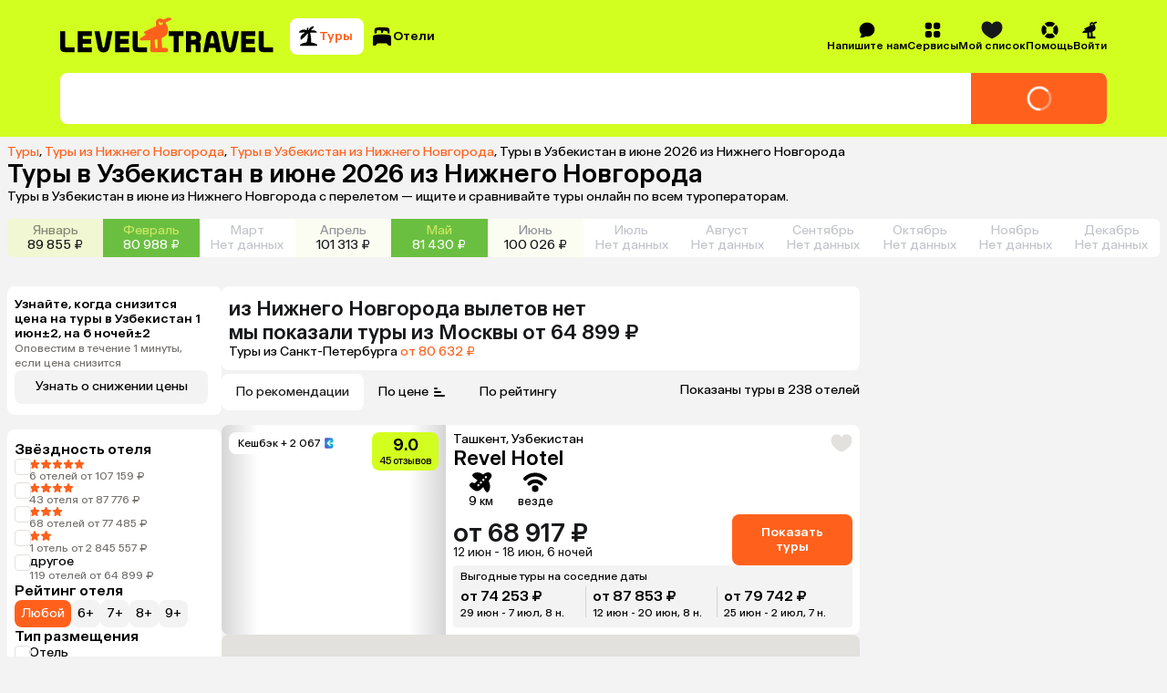

--- FILE ---
content_type: text/css
request_url: https://assets.cdn.level.travel/assets/next/prod/_next/static/css/958d19b9124d9824.css
body_size: 2006
content:
.SimilarToursOffers_container__eX0hr{display:flex;width:22.5rem;flex-direction:column;align-items:center;padding:1.5rem;gap:1rem;font-size:1rem;line-height:1.25rem}.SimilarToursOffers_offersList__V0CkU{display:flex;flex-direction:column;gap:.25rem}.SimilarToursOffers_title__QsRKS{font-size:1.375rem;line-height:1.625rem;font-weight:500}.SimilarToursOffers_moreTours__UbwPh{color:var(--grey2)}.FilterButtonList_container__SRJkx{display:inline-flex;flex-wrap:wrap;gap:4px}.FilterButtonList_showAllButton__VDzIO{display:flex;align-items:center;padding:12px;border-radius:8px;background-color:var(--white);color:var(--black);font-weight:400;gap:4px}.FilterButtonList_showAllButton__VDzIO>svg{fill:#73716e}.FilterButtonList_showAllButton__VDzIO{font-size:.875rem;line-height:1rem}.BottomSheet_overlay__4P2yj{position:fixed;background-color:rgba(0,0,0,.4);inset:0}.BottomSheet_content__9LzWY{position:fixed;right:0;bottom:0;left:0;display:flex;max-height:100%;flex-direction:column;padding:.5rem 0 1.5rem;background-color:#fff;border-top-left-radius:.625rem;border-top-right-radius:.625rem;-webkit-overflow-scrolling:touch}.BottomSheet_contentWithSnapPoints__RKij0{height:100%}.BottomSheet_contentFullscreen___sRgQ{padding-top:1rem;border-top-left-radius:0;border-top-right-radius:0}.BottomSheet_closing__QDRkc{opacity:0;transform:translateY(100%)}.BottomSheet_handlebar__CSDfU.BottomSheet_handlebar__CSDfU{width:2.5rem;min-height:.125rem;max-height:.125rem;border-radius:.125rem;margin-bottom:1rem;background-color:var(--grey2)}.BottomSheet_container__8wqmf{position:fixed;top:0;bottom:0;left:0;height:0;touch-action:none;will-change:opacity}.BottomSheet_hidingAnimationBackground__WiXMc{animation:BottomSheet_slowAppear__Avi1z 2s linear reverse}.BottomSheet_closeButton__uie0o{box-sizing:border-box;padding:.5rem 1rem;border:.0625rem solid blue;border-radius:.25rem;margin-top:.75rem;color:blue;font-size:.875rem;line-height:1rem;text-align:center}.BottomSheet_closeIcon__92dbW{position:absolute;right:.5rem;width:.9375rem;height:.9375rem;cursor:pointer}.BottomSheet_bottomSheetContent__k4uNB{display:flex;flex:1 1;flex-direction:column;padding:0 1rem}.BottomSheet_bottomSheetContent__k4uNB::-webkit-scrollbar{display:none;-webkit-appearance:none;appearance:none}.BottomSheet_bottomSheetContent__k4uNB{-ms-overflow-style:none;scrollbar-width:none}.BottomSheet_bottomSheetContentFullscreen__tKT42{overflow:auto}.BottomSheet_topBar__RyTjm{display:flex;justify-content:flex-end}.BottomSheet_backButton__wzISG{padding:0 1rem 1rem;color:var(--secondary)}.SimilarOffer_container__yiKP1{display:flex;align-items:center;padding:.5rem;border-radius:var(--border-radius);background:var(--background);gap:1rem}.SimilarOffer_offerInfo__YLLj9{font-size:.875rem;line-height:1rem}.SimilarOffer_title__xpFMA{font-size:1rem;line-height:1.25rem;font-weight:500}.ShortInfoMobile_shortInfoMobileWrapper___b7Db{position:relative}.ShortInfoMobile_shortInfoMobileWrapper___b7Db:empty{display:none}.ShortInfoMobile_shortInfoMobile__z0lyy{position:relative;display:-webkit-box;overflow:hidden;max-height:3.42em;-webkit-box-orient:vertical;font-size:.875rem;-webkit-line-clamp:3;line-height:1.14em;transition:all .25s ease-in-out}.ShortInfoMobile_shortInfoMobile__z0lyy:empty{display:none}.ShortInfoMobile_shortInfoMobileExpanded__pfpoY{display:block;height:100%;max-height:40em}.ShortInfoMobile_shortInfoMobileExpanded__pfpoY:empty{display:none}.ShortInfoMobile_showMoreButton___YqlC{position:absolute;right:0;bottom:0;background:var(--white);color:var(--grey1);font-size:.875rem;line-height:1.14em}.ShortInfoMobile_ellipsis__aVfid{color:var(--black)}.FilterButton_filterButton__2R1nL{display:flex;align-items:center;padding:12px;border-radius:8px;background-color:var(--white);color:var(--black);font-weight:400;gap:4px}.FilterButton_filterButton__2R1nL>svg{fill:#73716e}.FilterButton_filterButton__2R1nL{font-size:.875rem;line-height:1rem}.FilterButton_active__ifHCc{background-color:var(--secondary);color:var(--white)}.FilterButton_active__ifHCc>span{color:var(--white)}.FilterButton_count__jG3Jm{opacity:.5}.FilterButton_loaderWrapper__V5U3l{position:absolute;z-index:1;top:0;left:0;display:flex;width:100%;height:100%;align-items:center;justify-content:center;border-radius:8px}.FilterButton_loaderWrapperOrange__NPo1z{background:var(--secondary)}.FilterButton_loaderWrapperWhite__lGPQm{background:var(--white)}.FilterButton_buttonLoader__8vuxH{width:1.5em;height:1.5em}.FilterButton_buttonLoaderBlack__QTZ9T path{fill:var(--black)}.ReviewsSortingMobile_container__osd0P{margin-top:4px}.ReviewsSortingMobile_header__PPon1{padding:6px 12px;font-weight:500;font-size:1.375rem;line-height:1.625rem}.MobileSortItem_container__SXWVl .MobileSortItem_button__NZKsY{display:flex;width:100%;align-items:center;justify-content:space-between;font-weight:400;text-align:left;font-size:1.125rem;line-height:1.375rem}.ExploreSortingDesktop_container___MFob{display:flex;margin-top:4px}.ExploreSortingDesktop_dropdownTrigger__e1P79{display:flex;height:2.5em;align-items:center;padding:.5em .75em;border:1px solid transparent;border-radius:.5rem;background:var(--white);gap:.25em;visibility:visible}.ExploreSortingDesktop_triggerOpen__tx_MD{border:1px solid var(--primary-color)}.ExploreSortingDesktop_label__NNsXX{font-size:.875rem;line-height:1rem}.ExploreSortingDesktop_dropdownContainer__0_yNB{cursor:pointer}.ExploreSortingDesktop_dropdown__sDgwq{display:flex;width:12rem;flex-direction:column;padding:.5rem 0;border-radius:var(--border-radius);background:var(--white);box-shadow:0 4px 8px 0 rgb(0 0 0/6%),0 0 0 1px hsla(0,0%,42%,.08);gap:1rem}.ExploreSortingDesktop_dropdownArrow__G0IJ1{width:.75em;height:.75em}.ExploreSortingDesktop_dropdownArrowActive__0cMhE{transform:rotate(180deg)}.SearchSortingDesktop_container__kAaZt{display:flex;margin-top:.25rem}.SearchSortingDesktop_dropdownTrigger__1bkbS{display:flex;height:2.5rem;align-items:center;padding:.5rem .75rem;border:.0625rem solid transparent;border-radius:.5rem;background:var(--white);gap:.25rem;visibility:visible}.SearchSortingDesktop_triggerOpen__bEnes{border:.0625rem solid var(--primary-color)}.SearchSortingDesktop_label__R__zC{font-size:.875rem;line-height:1rem}.SearchSortingDesktop_dropdownContainer__RlhYF{cursor:pointer}.SearchSortingDesktop_dropdown__1lzJr{display:flex;overflow:hidden;flex-direction:column;padding:.5rem 0;border-radius:.5rem;background:var(--white);box-shadow:0 .5rem 1rem 0 rgba(0,0,0,.16);gap:0}.SearchSortingDesktop_sortButton__LzJ8y{font-size:.875rem;line-height:1rem;padding:.5rem .75rem}.SearchSortingDesktop_sortButton__LzJ8y:hover{background:var(--grey2)}.SearchSortingDesktop_dropdownArrow__f0ZFd{width:1rem;height:1rem;transition:transform .3s}.SearchSortingDesktop_dropdownArrowActive__95NQI{transform:rotate(180deg)}.MapOpenSortingButtons_container__Kr7_Y{min-width:10.4375rem}.MapOpenSortingButtons_container__Kr7_Y .MapOpenSortingButtons_button__AD1N4{display:flex;width:100%;align-items:center;justify-content:space-between;padding:.5rem .75rem;font-weight:400;text-align:left;white-space:nowrap;font-size:.875rem;line-height:1rem}:is(.MapOpenSortingButtons_container__Kr7_Y .MapOpenSortingButtons_button__AD1N4):hover{background-color:var(--background)}.MapOpenSortingButtons_container__Kr7_Y .MapOpenSortingButtons_active__NWg2C{background-color:var(--secondary);color:var(--white)}:is(.MapOpenSortingButtons_container__Kr7_Y .MapOpenSortingButtons_active__NWg2C):hover{background-color:var(--secondary)}.WishlistFilters_filtersContainer__WVVoO{display:flex;flex-direction:column;gap:.5rem}.WishlistFilters_title__puxB1{padding:0 1rem;font-size:1.125rem;line-height:1.375rem;font-weight:700}.WishlistFilters_optionContainer__61P4m{display:flex;align-items:center;align-self:stretch;justify-content:space-between;padding:1rem;font-size:1rem;line-height:1.25rem}

--- FILE ---
content_type: application/javascript
request_url: https://assets.cdn.level.travel/assets/next/prod/_next/static/chunks/app/%5Bplatform%5D/%5Blocale%5D/layout-c08bec7648eda088.js
body_size: 38721
content:
try{let e="undefined"!=typeof window?window:"undefined"!=typeof global?global:"undefined"!=typeof globalThis?globalThis:"undefined"!=typeof self?self:{},t=(new e.Error).stack;t&&(e._sentryDebugIds=e._sentryDebugIds||{},e._sentryDebugIds[t]="c5fe0382-1a9e-4110-9fb6-110432ce6a8b",e._sentryDebugIdIdentifier="sentry-dbid-c5fe0382-1a9e-4110-9fb6-110432ce6a8b")}catch(e){}(self.webpackChunk_N_E=self.webpackChunk_N_E||[]).push([[7680],{62457:function(e,t,a){"use strict";var n,r,o=a(53649);function i(){return(i=Object.assign?Object.assign.bind():function(e){for(var t=1;t<arguments.length;t++){var a=arguments[t];for(var n in a)({}).hasOwnProperty.call(a,n)&&(e[n]=a[n])}return e}).apply(null,arguments)}t.Z=function(e){return o.createElement("svg",i({xmlns:"http://www.w3.org/2000/svg",fill:"none",viewBox:"0 0 274 45"},e),n||(n=o.createElement("path",{fill:"#FF611D",d:"M130.383 7.955a2.6 2.6 0 0 1-3.576 1.418A2.59 2.59 0 0 1 125.39 6.2a2.54 2.54 0 0 1 1.254-1.593c.297-.163.391 0 .297.243-.324.825.068 1.824.946 2.16.809.27 1.877.056 2.093-.674.107-.391.472-.406.54-.068a3.1 3.1 0 0 1-.134 1.687zm-6.414 20.928v9.383c0 .607-.202.943-1.011 1.01l-.878.069c-.741.068-.946-.338-1.014-.946l-.741-8.911c-.069-.742.338-1.281 1.147-1.418l1.148-.201c1.011-.134 1.349.136 1.349 1.014m16.809-25.45c1.375-.54 1.31-2.162-.81-2.767-1.957-.554-3.443-.204-5.67 1.011l-1.148.676c-2.295 1.35-3.036-1.014-6.209-.81-3.512.27-6.21 3.71-4.861 7.424.472 1.284.134 2.161-.946 2.633l-13.709 6.346c-1.216.54-1.148 1.554-.069 2.227l.742.472c.946.608 1.011 1.42 0 2.025l-5.13 3.241c-2.296 1.418-1.486 3.375.539 3.375h2.026c3.036-.068 5.806-.202 8.033-.338.878-.065 1.35.136 1.35 1.014l-.202 11.542c0 1.486.471 2.5 2.432 2.5h17.887c1.824 0 2.432-.946 2.432-2.162 0-1.89-1.216-3.375-3.846-3.241l-2.432.204c-.809.068-1.216-.338-1.284-1.216l-.809-10.124c-.069-.744.068-1.216 1.014-1.622 7.559-3.173 8.303-8.033 6.547-13.837-.539-1.755-1.417-3.241-2.158-4.389-.54-.81-.202-1.28.471-1.55l5.812-2.634z"})),r||(r=o.createElement("path",{fill:"#000",fillRule:"evenodd",d:"M186.286 23.272c.815-4 3.348-6.04 7.345-6.04 3.918 0 6.45 2.123 7.266 6.04l4.16 20.732h-6.364l-1.067-5.469h-8.048l-1.089 5.469h-6.364zm6.041 1.468-1.611 8.08h5.798l-1.575-8.08c-.246-1.062-.575-1.551-1.308-1.551-.732 0-1.061.49-1.304 1.55m-54.061-1.225h6.174v20.489h6.364V23.515h6.174v-5.874h-18.712zm41.247 2.124c0-4.98-3.265-7.998-8.734-7.998h-10.527v26.363h6.364v-9.795h3.674c1.631 0 2.283.735 2.283 2.366v7.429h6.367V35.27c0-1.96-.489-3.265-1.631-4.163 1.388-1.142 2.204-3.102 2.204-5.468m-9.143 2.775h-3.754v-4.979h3.754c1.877 0 2.859.899 2.859 2.53s-1.062 2.45-2.859 2.45m78.028 15.59h-18.039V17.64h18.039v5.957h-11.672v3.835h10.856v5.96h-10.856v4.65h11.672zm12.422-5.96c-1.061 0-1.551-.49-1.551-1.632V17.641h-6.366v20.565c0 4 1.877 5.798 6.04 5.798h12.079v-5.96zm-43.355-1.06c-.246 1.06-.572 1.468-1.225 1.468-.652 0-.978-.409-1.224-1.468l-3.835-19.343h-6.45l4.164 20.728c.815 4 3.265 6.041 7.345 6.041 4.081 0 6.447-2.04 7.263-6.04l4.163-20.73h-6.367zM28.65 38.044h11.672v5.96H22.286V17.64h18.036v5.957H28.65v3.835h10.856v5.96H28.65zM6.367 36.411V17.641H0v20.565c0 4 1.877 5.798 6.04 5.798h12.08v-5.96H7.917c-1.062 0-1.551-.49-1.551-1.632m69.864 1.631h11.672v5.96H69.867V17.642h18.036v5.957H76.23v3.835h10.856v5.96H76.231zm22.529-1.63V17.64h-6.367v20.565c0 4 1.877 5.798 6.04 5.798h12.079v-5.96h-10.201c-1.062 0-1.551-.49-1.551-1.632m-36.322 2.04c-.732 3.837-3.262 5.957-7.262 5.957-4.08 0-6.53-2.04-7.346-5.958l-4.163-20.811h6.447L53.95 36.9c.246 1.142.572 1.551 1.225 1.551.652 0 .978-.409 1.224-1.55l3.755-19.261h6.447z",clipRule:"evenodd"})))}},37094:function(e,t,a){"use strict";var n,r,o=a(53649);function i(){return(i=Object.assign?Object.assign.bind():function(e){for(var t=1;t<arguments.length;t++){var a=arguments[t];for(var n in a)({}).hasOwnProperty.call(a,n)&&(e[n]=a[n])}return e}).apply(null,arguments)}t.Z=function(e){return o.createElement("svg",i({xmlns:"http://www.w3.org/2000/svg",fill:"none",viewBox:"0 0 24 24"},e),n||(n=o.createElement("path",{fill:"url(#67a)",d:"M6 2h9a5 5 0 0 1 3.506 8.565c-.305.3-.73.432-1.158.435h-6.027l3.043-3.043a1 1 0 0 0-1.414-1.414l-4.701 4.7a1 1 0 0 0-.218 1.088 1 1 0 0 0 .222.336l4.697 4.697a1 1 0 0 0 1.414-1.414L11.414 13h5.919c.433 0 .864.131 1.173.435A5 5 0 0 1 15 22H6a2 2 0 0 1-2-2V4a2 2 0 0 1 2-2"})),r||(r=o.createElement("defs",null,o.createElement("radialGradient",{id:"67a",cx:0,cy:0,r:1,gradientTransform:"matrix(-16.5 0 0 -13.2 17 12)",gradientUnits:"userSpaceOnUse"},o.createElement("stop",{stopColor:"#00CAC1"}),o.createElement("stop",{offset:.344,stopColor:"#13B8DC"}),o.createElement("stop",{offset:.755,stopColor:"#386CDE"}),o.createElement("stop",{offset:1,stopColor:"#693CB8"})))))}},83781:function(e,t,a){"use strict";var n,r=a(53649);function o(){return(o=Object.assign?Object.assign.bind():function(e){for(var t=1;t<arguments.length;t++){var a=arguments[t];for(var n in a)({}).hasOwnProperty.call(a,n)&&(e[n]=a[n])}return e}).apply(null,arguments)}t.Z=function(e){return r.createElement("svg",o({xmlns:"http://www.w3.org/2000/svg",fill:"none",viewBox:"0 0 20 20"},e),n||(n=r.createElement("path",{fill:"#000",fillRule:"evenodd",d:"M1.25 9.222a7.973 7.973 0 1 1 14.73 4.233l.236.196.026.021c.635.528 1.266 1.05 1.89 1.629.747.693.85 1.772.124 2.524a20 20 0 0 1-.43.43c-.752.728-1.83.624-2.523-.124-.578-.624-1.1-1.255-1.627-1.891l-.022-.026-.196-.236A7.973 7.973 0 0 1 1.25 9.223m1.944 0a6.028 6.028 0 1 1 12.056 0 6.028 6.028 0 0 1-12.056 0",clipRule:"evenodd"})))}},66828:function(e,t,a){"use strict";var n,r=a(53649);function o(){return(o=Object.assign?Object.assign.bind():function(e){for(var t=1;t<arguments.length;t++){var a=arguments[t];for(var n in a)({}).hasOwnProperty.call(a,n)&&(e[n]=a[n])}return e}).apply(null,arguments)}t.Z=function(e){return r.createElement("svg",o({xmlns:"http://www.w3.org/2000/svg",fill:"none",viewBox:"0 0 21 18"},e),n||(n=r.createElement("path",{d:"M10.544 17.5c.984-.409 9.956-4.316 9.956-10.873 0-6.938-5.876-6.095-5.876-6.095S11.764.847 10.5 3.24C9.235.847 6.376.532 6.376.532S.5-.31.5 6.627c0 6.557 8.972 10.464 9.956 10.873z",clipRule:"evenodd"})))}},84566:function(e,t,a){Promise.resolve().then(a.bind(a,43786)),Promise.resolve().then(a.bind(a,16426)),Promise.resolve().then(a.bind(a,12147)),Promise.resolve().then(a.bind(a,62570)),Promise.resolve().then(a.bind(a,54629)),Promise.resolve().then(a.bind(a,51856)),Promise.resolve().then(a.bind(a,80923)),Promise.resolve().then(a.bind(a,26343)),Promise.resolve().then(a.bind(a,20765)),Promise.resolve().then(a.bind(a,97260)),Promise.resolve().then(a.bind(a,9691)),Promise.resolve().then(a.bind(a,99081)),Promise.resolve().then(a.bind(a,13683)),Promise.resolve().then(a.t.bind(a,23859,23)),Promise.resolve().then(a.bind(a,77108)),Promise.resolve().then(a.bind(a,76291)),Promise.resolve().then(a.bind(a,79922)),Promise.resolve().then(a.bind(a,31518)),Promise.resolve().then(a.bind(a,91985)),Promise.resolve().then(a.t.bind(a,91784,23)),Promise.resolve().then(a.t.bind(a,27943,23))},45793:function(e,t,a){"use strict";a.d(t,{PX:function(){return y},YA:function(){return p},a1:function(){return l},cT:function(){return s},cs:function(){return c},pm:function(){return d},qW:function(){return u}});var n=a(44652),r=a(84577);let o={totalCount:0,filters:[],reviews:[],pagination:{page:0,perPage:0,total:0},sortingTypes:[],isFilteringReviews:!1,isLoadingMoreReviews:!1},i=(0,n.oM)({name:"hotelReviews",initialState:o,reducers:{setHotelReviewsState:(e,t)=>{let{filters:a,reviews:n,pagination:r,sortingTypes:o,totalCount:i}=t.payload;e.filters=a,e.reviews=n,e.pagination=r,e.sortingTypes=o,e.totalCount=i},toggleFilter:(e,t)=>{let{filterName:a,filterValue:n}=t.payload,r=e.filters.find(e=>e.name===a);r&&(r.selected=n)},changeSortingParamsReviews:(e,t)=>{let{sortingField:a,sortingParam:n}=t.payload;e.sortingTypes.forEach(e=>{e.id===a?(e.active=!0,e.direction=e.params.desc===n?"desc":"asc"):e.active=!1})},setPage:(e,t)=>{e.pagination.page=t.payload},addReviews:(e,t)=>{e.reviews.push(...t.payload.reviews)},setIsFilteringReviews:(e,t)=>{e.isFilteringReviews=t.payload},setIsLoadingMoreReviews:(e,t)=>{e.isLoadingMoreReviews=t.payload}},extraReducers(e){e.addCase(r.M,()=>o)}}),{setHotelReviewsState:l,toggleFilter:s,changeSortingParamsReviews:c,setPage:p,addReviews:u,setIsFilteringReviews:d,setIsLoadingMoreReviews:y}=i.actions;t.ZP=i.reducer},80782:function(e,t,a){"use strict";a.d(t,{Mc:function(){return i},SP:function(){return o},Wn:function(){return l}});var n=a(82931);let r=()=>window.location.pathname.includes("/client")?"personal_account":"main",o=e=>{null===n.Z||void 0===n.Z||n.Z.add({type:"pageview",name:"nps_shown",data:{custom_params:{page:r(),nps_token:e}}})},i=e=>{null===n.Z||void 0===n.Z||n.Z.add({type:"event",name:"nps_dismiss",data:{custom_params:{page:r(),nps_token:e}}})},l=(e,t,a)=>{null===n.Z||void 0===n.Z||n.Z.add({type:"event",name:"nps_submit",data:{custom_params:{page:r(),score:e,comment:t,nps_token:a}}})}},79810:function(e,t,a){"use strict";a.d(t,{U:function(){return n}});let n=(0,a(44652).PH)("nps/retry")},19103:function(e,t,a){"use strict";a.d(t,{KL:function(){return i},Kz:function(){return s},P:function(){return l}});var n=a(91488),r=a(52680);let o=e=>e[r.u2],i=(0,n.P1)(o,e=>e.isAlreadyRated),l=(0,n.P1)(o,e=>e.score),s=(0,n.P1)(o,e=>e.componentState)},52680:function(e,t,a){"use strict";a.d(t,{CB:function(){return p},kT:function(){return l},ts:function(){return c},u2:function(){return u}});var n=a(44652),r=a(84577);let o={componentState:"hide",score:null,isAlreadyRated:!1},i=(0,n.oM)({name:"nps",initialState:o,reducers:{updateComponentState:(e,t)=>{e.componentState=t.payload},setAlreadyRated:e=>{e.isAlreadyRated=!0},setScore:(e,t)=>{e.score=t.payload},npsAlreadyRated:(e,t)=>({...e,componentState:"goodbyeMessage",isAlreadyRated:!0,score:t.payload})},extraReducers(e){e.addCase(r.M,()=>o)}}),{updateComponentState:l,setAlreadyRated:s,setScore:c,npsAlreadyRated:p}=i.actions,{name:u}=i;t.ZP=i.reducer},56583:function(e,t,a){"use strict";a.d(t,{A:function(){return c},l:function(){return p}});var n=a(88911),r=a(56612),o=a(75102),i=a(19103),l=a(80782),s=a(52680);let c=(0,n.as)("nps/sendNps",async(e,t)=>{try{let a=new URLSearchParams(window.location.href).get("token"),n=(0,i.P)(t.getState());if(!a||!n)throw Error("Отсутствует токен или оценка");await (0,r.default)(o.r,{...e,token:a,score:n}),(0,l.Wn)(n,e.comment||null,a)}catch(e){console.log("Ошибка при отправке NPS",e)}}),p=(0,n.as)("nps/checkNpsByToken",async(e,t)=>{try{let a=await (0,r.default)(o.A,{token:e});return a.score?t.dispatch((0,s.CB)(a.score)):t.dispatch((0,s.kT)("chooseRating")),a}catch(e){throw console.error("Ошибка при проверке NPS",e),e}})},81450:function(e,t,a){"use strict";a.d(t,{Bx:function(){return l},K4:function(){return s}});var n=a(44652),r=a(84577);let o={columns:[],loading:!1},i=(0,n.oM)({name:"priceChart",initialState:o,reducers:{setColumns(e,t){e.columns=t.payload},setLoading(e,t){e.loading=t.payload}},extraReducers(e){e.addCase(r.M,()=>o)}}),{setColumns:l,setLoading:s}=i.actions;t.ZP=i.reducer},90839:function(e,t,a){"use strict";a.d(t,{Ln:function(){return o},Q9:function(){return i},XK:function(){return l},nf:function(){return r},w_:function(){return s}});var n=a(44652);let r=(0,n.PH)("wishlist/fetchWishlistItems"),o=(0,n.PH)("wishlist/addWishlistItem"),i=(0,n.PH)("wishlist/removeWishlistItem"),l=(0,n.PH)("wishlist/destroyWishlist"),s=e=>{let{wishlistID:t,isMobile:a}=e;if(!t)return;let n="".concat(window.location.origin,"/wishlist?wishlistID=").concat(t);try{a?navigator.share({url:n}):navigator.clipboard.writeText(n)}catch(e){console.log("Share wishlist error: ",e)}}},92344:function(e,t,a){"use strict";a.d(t,{AE:function(){return h},F$:function(){return y},Gq:function(){return m},Jw:function(){return i},MO:function(){return u},kp:function(){return c},lB:function(){return d},nX:function(){return s},sl:function(){return p},x6:function(){return l}});var n=a(40038),r=a(91488);let o=e=>e.wishlist,i=e=>o(e).id,l=e=>o(e).status,s=e=>o(e).filters,c=e=>o(e).selectedFilterIDs,p=e=>o(e).currentSorting,u=(0,r.P1)([e=>o(e).items,c,p,n.eD],(e,t,a,n)=>{let r=e.filter(e=>!t.countries.length||!n||t.countries.includes(e.countryID));switch(a){case"priceDesc":return r.sort((e,t)=>t.price-e.price);case"priceAsc":return r.sort((e,t)=>e.price-t.price);case"created_atAsc":return r.sort((e,t)=>Number(new Date(e.createdAt))-Number(new Date(t.createdAt)));case"created_atDesc":return r.sort((e,t)=>Number(new Date(t.createdAt))-Number(new Date(e.createdAt)));default:return r}}),d=e=>u(e).length,y=e=>c(e).countries.length,h=e=>{var t;return y(e)===(null===(t=s(e))||void 0===t?void 0:t.countries.length)},m=(e,t)=>u(e).find(e=>JSON.stringify(t)===JSON.stringify(e.itemID))},66899:function(e,t,a){"use strict";a.d(t,{FK:function(){return s},Me:function(){return u},Rn:function(){return c},lP:function(){return p},xn:function(){return l}});var n=a(44652),r=a(84577);let o={status:"fetching",items:[],filters:null,id:null,selectedFilterIDs:{countries:[]},currentSorting:"created_atDesc"},i=(0,n.oM)({name:"wishlist",initialState:o,reducers:{setWishlistInfo:(e,t)=>({...o,...t.payload,selectedFilterIDs:{countries:t.payload.filters.countries.map(e=>e.id)}}),updateWishlistInfo:(e,t)=>({...e,items:t.payload.items}),updateWishlistStatus:(e,t)=>({...e,status:t.payload}),applyWishlistFilters:(e,t)=>({...e,selectedFilterIDs:t.payload}),sortWishlistItems:(e,t)=>({...e,currentSorting:t.payload})},extraReducers:e=>{e.addCase(r.M,()=>o)}}),{setWishlistInfo:l,updateWishlistStatus:s,applyWishlistFilters:c,sortWishlistItems:p,updateWishlistInfo:u}=i.actions;t.ZP=i.reducer},51915:function(e,t,a){"use strict";a.d(t,{my:function(){return l},nv:function(){return r},o0:function(){return o},uW:function(){return i}});var n=a(82931);let r=(e,t,a)=>{null===n.Z||void 0===n.Z||n.Z.add({type:"pageview",name:"lk_item_details_open",data:{custom_params:{item_id:e,status:t,type:a}}})},o=()=>{null===n.Z||void 0===n.Z||n.Z.add({type:"event",name:"lk_cashback_click"})},i=e=>{null===n.Z||void 0===n.Z||n.Z.add({type:"event",name:"lk_referral_link_copy",data:{custom_params:{referral_code:e}}})},l=e=>{null===n.Z||void 0===n.Z||n.Z.add({type:"event",name:"lk_error",data:{custom_params:{error_code:e}}})}},34830:function(e,t,a){"use strict";a.d(t,{e:function(){return o}});var n=a(74711),r=a(16181);let o=e=>e instanceof n.Z||e instanceof Error?e.message:e instanceof r.Z?e.getDetailedMessage():"unknown error"},37597:function(e,t,a){"use strict";a.d(t,{CA:function(){return D},JG:function(){return m},KO:function(){return A},Mt:function(){return d},Q$:function(){return u},TW:function(){return v},UG:function(){return F},Us:function(){return S},XL:function(){return x},a8:function(){return M},d0:function(){return j},ev:function(){return O},ew:function(){return _},go:function(){return f},hX:function(){return b},py:function(){return B},qL:function(){return g},rK:function(){return T},rq:function(){return c},sN:function(){return y},u1:function(){return I},u2:function(){return p},uq:function(){return w},xb:function(){return h},zb:function(){return k}});var n=a(91488),r=a(49603),o=a(87610),i=a(31517),l=a(40038);let s=e=>e.exploreSearch,c=e=>s(e).hotelsList,p=e=>s(e).isHotelsListFetching,u=e=>s(e).currentPage,d=e=>s(e).allowedFilters,y=e=>s(e).presenterParams,h=e=>s(e).isFiltersOpen,m=e=>s(e).previousFilters,f=e=>s(e).hotelsCount,g=e=>s(e).countSelectedFilters,v=e=>s(e).hasUrlParams,_=e=>s(e).isExpanded,b=e=>s(e).activeHotel,x=e=>s(e).cigaretteFields,A=e=>s(e).isSubscriptionFormOpen,k=(0,n.P1)([c,b,e=>s(e).isPopupOpened],(e,t,a)=>{if(a)return e.find(e=>e.hotelId===(null==t?void 0:t.id))}),w=(0,n.P1)([s],e=>{let t=e.sortingTypes.find(e=>e.active)||e.sortingTypes[0];return(null==t?void 0:t.direction)==="asc"&&t.params.asc?t.params.asc:null==t?void 0:t.params.desc}),P=(0,n.P1)([s],e=>{let t=e.sortingTypes.find(e=>e.active)||e.sortingTypes[0];return t?t.direction:""}),j=(0,n.P1)([y],e=>{if(e){let t={adults:e.adults,kids_ages:e.kids.ages,departure_ids:e.departureIds,duration_from:e.durationFrom,duration_to:e.durationTo,place_ids:e.placeIds,hotel_ids:e.hotelIds,search_type:e.searchType,start_date_from:e.startDateFrom,start_date_to:e.startDateTo,source:e.source};return e.metaregionId&&(t.meta_region_id=e.metaregionId),t}return null}),S=(0,n.P1)([y],e=>{if(e){let{nights:t}=e,a=Array.from({length:t.to-t.from+1}).map((e,a)=>t.from+a);return{adults:e.adults,departure_ids:e.departureIds,kids:e.kids.ages,nights:a,place_ids:e.placeIds,hotel_ids:e.hotelIds,start_date_from:e.startDateFrom,start_date_to:e.startDateTo}}return null}),C=e=>Object.entries(null!=e?e:{}).reduce((e,t)=>{let[a,n]=t;return n?"switcher"===n.type?{...e,[a]:n.buttons.filter(e=>e.selected).map(e=>{var t;return null!==(t=e.id)&&void 0!==t?t:e.value})}:"price"===n.type?{...e,[a]:{min:n.selectedMin,max:n.selectedMax}}:"input"===n.type?{...e,[a]:n.seleсtedValue}:{...e,[a]:n.options.filter(e=>e.selected).map(e=>{var t;return null!==(t=e.id)&&void 0!==t?t:e.value})}:e},{}),F=(0,n.P1)(d,e=>C(e)),B=(0,n.P1)(d,e=>{var t;if(null==e?void 0:null===(t=e.operators)||void 0===t?void 0:t.options.some(e=>e.selected))return e.operators.options.filter(e=>e.selected).map(e=>e.id)}),M=(0,n.P1)([l.vm,c,y,B,e=>s(e).touristCount],(e,t,a,n,l)=>{var s,c,p,u,d,y;let{adults:h,kidsAges:m}=l,f=h||(null==a?void 0:a.adults)||2,g=(null==m?void 0:m.length)||(null==a?void 0:null===(s=a.kids)||void 0===s?void 0:s.count)||0,v=m||(null==a?void 0:null===(c=a.kids)||void 0===c?void 0:c.ages)||[],_=null!==(d=null==a?void 0:null===(p=a.from)||void 0===p?void 0:p.nameEn)&&void 0!==d?d:"Any",b=null!==(y=null==a?void 0:null===(u=a.from)||void 0===u?void 0:u.iso2)&&void 0!==y?y:"",x=!!(_&&b),A=Array.isArray(n)&&n.length>0;return t.map(t=>{let a=new URLSearchParams;if(a.append("offer_price",String(t.minPrice)),a.append("offer_nights",String(t.nights)),t.endDate&&t.nights){let e=(0,r.D)(t.endDate),n=(0,o.k)(e,t.nights),l=(0,i.WU)(n,"yyyy-MM-dd");a.append("offer_date",l)}a.append("adults",String(f)),a.append("search_type",e?"hotel":"package"),x&&a.append("from","".concat(_,"-").concat(b)),g>0&&(a.append("kids",String(g)),v.length>0&&a.append("kidsAges",v.join(","))),A&&a.append("offer_operators",n.join(","));let l=((null==t?void 0:t.adjacentTours)||[]).map(a=>{let n=new URLSearchParams;return n.append("offer_price",String(a.price)),n.append("offer_nights",String(a.nights)),n.append("offer_date",a.startDate),n.append("start_date",a.startDate),n.append("search_type",e?"hotel":"package"),n.append("adults",String(f)),g>0&&(n.append("kids",String(g)),v.length>0&&n.append("kidsAges",v.join(","))),{...a,hotelPageHrefWithParams:"".concat(t.hotelPageHref,"?").concat(n.toString())}});return{...t,hotelPageHrefWithParams:"".concat(t.hotelPageHref,"?").concat(a.toString()),adjacentTours:l}})}),I=(0,n.P1)(m,e=>C(e)),D=(0,n.P1)(d,e=>Object.values(null!=e?e:{}).some(e=>{if(!e)return!1;switch(e.type){case"switcher":return e.buttons.filter(e=>0!==e.id).some(e=>e.selected);case"price":return e.selectedMax||e.selectedMin;case"checkbox":case"region":return e.options.some(e=>e.selected);case"radio":return e.options.filter(e=>0!==e.id).some(e=>e.selected);default:return!1}})),T=(0,n.P1)(d,e=>Object.entries(null!=e?e:{}).reduce((e,t)=>{let[a,n]=t;return n?"switcher"===n.type?{...e,[a]:{...n,buttons:n.buttons.filter(e=>e.selected&&0!==e.id)}}:"price"===n.type?{...e,[a]:n}:"radio"===n.type?{...e,[a]:{...n,options:n.options.filter(e=>e.selected&&0!==e.id)}}:"input"===n.type?e:{...e,[a]:{...n,options:n.options.filter(e=>e.selected)}}:e},{})),E=(0,n.P1)(d,e=>{var t,a,n,r,o,i,l,s,c,p,u,d,y,h;if(!e)return null;let m={PEBBLE:"Галька",PLATFORM:"Платформа",SAND:"Песок","SAND+PEBBLE":"Песок с галькой"},f={ACTIVE:"Активный",COUPLES:"Романтик",FAMILY:"Семейный"},g=function(e){let t=arguments.length>1&&void 0!==arguments[1]?arguments[1]:[],a=t.filter(e);return a.length?a:t},v=g(e=>e.selected,null===(t=e.beachSurface)||void 0===t?void 0:t.options),_=g(e=>e.selected,null===(a=e.category)||void 0===a?void 0:a.options),b=g(e=>e.selected,null===(n=e.operators)||void 0===n?void 0:n.options),x=g(e=>e.selected,null===(r=e.regions)||void 0===r?void 0:r.options),A=g(e=>e.selected,null===(o=e.line)||void 0===o?void 0:o.buttons),k=g(e=>e.selected,null===(i=e.skiDistance)||void 0===i?void 0:i.buttons),w=g(e=>e.selected,null===(l=e.stars)||void 0===l?void 0:l.options),P=null===(s=e.wifi)||void 0===s?void 0:s.options.find(e=>e.selected);return{beach_designated:(null===(p=e.beachType)||void 0===p?void 0:null===(c=p.options.find(e=>"DESIGNATED"===e.id))||void 0===c?void 0:c.selected)||!1,beach_ids:v.map(e=>e.id).join("|"),beach_names:v.map(e=>m[e.id]).join("|"),budget_from:(null===(u=e.prices)||void 0===u?void 0:u.minPrice)||0,budget_to:(null===(d=e.prices)||void 0===d?void 0:d.maxPrice)||null,hotel_types:_.map(e=>e.id).join("|"),hotel_types_ids:_.map(e=>f[e.id]).join("|"),operators_ids:b.map(e=>e.id).join("|"),operators_names:b.map(e=>e.value).join("|"),rating_from:(null===(h=e.rating)||void 0===h?void 0:null===(y=h.buttons.find(e=>e.selected))||void 0===y?void 0:y.id)||0,rating_to:10,region_ids:x.map(e=>e.id).join("|"),region_names:x.map(e=>e.value).join("|"),sea_lines:A.map(e=>e.id).join("|"),ski_distance:k.map(e=>e.value).join("|"),stars:w.map(e=>e.value).reverse().join("|"),wifi_ids:({all:"FREE|LOBBY_FREE|LOBBY_PAID|LOBBY_UNKNOWN|NONE|PAID",have:"FREE|LOBBY_FREE|LOBBY_PAID|LOBBY_UNKNOWN|PAID",free:"FREE|LOBBY_FREE"})[null==P?void 0:P.value]||"",wifi_names:({all:"Все отели",have:"Бесплатный Wi-Fi",free:"Есть Wi-Fi"})[null==P?void 0:P.value]||""}}),O=(0,n.P1)([c,f,w,P,y,E],(e,t,a,n,r,o)=>r?{hotel_ids:e.map(e=>e.hotelId).join("|"),surcharges_by_level:e.map(e=>JSON.stringify(e.surchargesByLevel)).join("|"),accommodation_availability:e.map(e=>e.availability.hotel).join("|"),flight_seats:e.map(e=>e.availability.flight).join("|"),result_count:t,result_maxprice:Math.max(...e.map(e=>e.analyticsMaxPrice)),result_minprice:Math.min(...e.map(e=>e.analyticsMinPrice)),result_minprices:e.map(e=>e.analyticsMinPrice).join("|"),result_surcharges:e.map(e=>e.surcharge).join("|"),labels:e.map(e=>{let{labels:t}=e;return t?t.map(e=>e.id).join(";"):null}).join("|"),sorting:a,sorting_order:n,originalSortBy:[a,n].join(","),search_type:r.searchType,adults_count:r.adults,country_id:r.metaregionId?null:r.country.id,country_name:r.metaregionId?"":r.country.nameEn,departure_id:r.from.id,departure_name:r.from.nameEn,kids_ages:r.kids.ages.join("|"),kids_count:r.kids.count,nights_from:r.durationFrom,nights_to:r.durationTo,start_timestamp:Math.floor(new Date(r.startDateFromSearchParams).getTime()/1e3)||null,to_place_id:r.place.id,to_place_name:r.place.nameEn,...o}:(console.log("Не переданы presenterParams"),null))},22987:function(e,t,a){"use strict";a.d(t,{Bw:function(){return h},CS:function(){return s},D4:function(){return p},DQ:function(){return d},Kp:function(){return f},Qx:function(){return y},Rj:function(){return x},_K:function(){return v},a0:function(){return g},aw:function(){return b},fM:function(){return c},m9:function(){return u},pT:function(){return _},vy:function(){return m}});var n=a(44652),r=a(84577);let o={hotelsList:[],hotelsCount:0,isHotelsListFetching:!1,sortingTypes:[],currentPage:1,allowedFilters:null,previousFilters:null,isFiltersOpen:!1,isSubscriptionFormOpen:!1,activeHotel:void 0,isExpanded:!1,isPopupOpened:!1,presenterParams:null,countSelectedFilters:0,cigaretteFields:{openedCigaretteField:void 0,countryName:"",countryId:null,regionName:"",placeId:null,featHotel:"",iso2:""},touristCount:{adults:0,kidsAges:[]},hasUrlParams:!1},i=(0,n.oM)({name:"exploreSearch",initialState:o,reducers:{setHotelsListState(e,t){let{hotelsList:a,sortingTypes:n,allowedFilters:r,hotelsCount:o,presenterParams:i,countSelectedFilters:l,touristCount:s,hasUrlParams:c}=t.payload;e.hotelsList=a,e.allowedFilters=r,e.sortingTypes=n,e.hotelsCount=o,e.countSelectedFilters=l,e.touristCount=s,i&&(e.presenterParams=i),c&&(e.hasUrlParams=c)},addHotels(e,t){let a=t.payload;e.hotelsList=[...e.hotelsList,...a]},setCurrentPage(e,t){e.currentPage=t.payload},setIsHotelsListFetching(e,t){e.isHotelsListFetching=t.payload},resetFilters(e,t){e.allowedFilters=t.payload},updateAllowedFilters(e,t){let{selectedFilters:a,filterName:n}=t.payload,{allowedFilters:r}=e,o=e=>{let t=a[n],r=!1;return Array.isArray(t)&&t.forEach(t=>{t===e&&(r=!0)}),r};if(r){let t=Object.entries(r).reduce((e,t)=>{let[r,i]=t;if(n===r){let t=a[n];if((null==i?void 0:i.type)==="checkbox"||(null==i?void 0:i.type)==="radio"||(null==i?void 0:i.type)==="region")return{...e,[n]:{...i,options:i.options.map(e=>({...e,selected:o(e.id)}))}};if((null==i?void 0:i.type)==="switcher")return{...e,[n]:{...i,buttons:i.buttons.map(e=>({...e,selected:o(e.id)}))}};if((null==i?void 0:i.type)==="price"&&"object"==typeof t&&!Array.isArray(t))return{...e,[n]:{...i,selectedMin:t.min,selectedMax:t.max}};if((null==i?void 0:i.type)==="input"&&"object"!=typeof t)return{...e,[n]:{...i,seleсtedValue:t}}}return e},r);e.allowedFilters=t}},changeSortingParamsExplore:(e,t)=>{let{sortingField:a,sortingParam:n}=t.payload;e.sortingTypes.forEach(e=>{e.id===a?(e.active=!0,e.direction=e.params.desc===n?"desc":"asc"):e.active=!1})},setIsFiltersOpen(e,t){e.isFiltersOpen=t.payload,t.payload&&(e.previousFilters=e.allowedFilters)},setIsSubscriptionFormOpen(e,t){e.isSubscriptionFormOpen=t.payload},toggleMap(e){e.isExpanded=!e.isExpanded},setActiveHotel(e,t){e.activeHotel={coordinates:t.payload.coordinates,id:t.payload.id,isZooming:t.payload.isZooming}},setIsPopupOpened(e,t){e.isPopupOpened=t.payload},resetPopupData(e){e.isPopupOpened=!1,e.activeHotel=void 0},setCigaretteFields(e,t){e.cigaretteFields={openedCigaretteField:t.payload.openedCigaretteField,countryName:t.payload.countryName||e.cigaretteFields.countryName,countryId:t.payload.countryId||e.cigaretteFields.countryId,regionName:t.payload.regionName?t.payload.regionName||e.cigaretteFields.regionName:"",placeId:t.payload.placeId||e.cigaretteFields.placeId,featHotel:t.payload.featHotel||e.cigaretteFields.featHotel,iso2:t.payload.iso2||e.cigaretteFields.iso2}}},extraReducers(e){e.addCase(r.M,()=>o)}}),{name:l}=i,{setHotelsListState:s,addHotels:c,setCurrentPage:p,setIsFiltersOpen:u,setIsHotelsListFetching:d,updateAllowedFilters:y,changeSortingParamsExplore:h,setIsSubscriptionFormOpen:m,toggleMap:f,setActiveHotel:g,setIsPopupOpened:v,resetPopupData:_,resetFilters:b,setCigaretteFields:x}=i.actions;t.ZP=i.reducer},5557:function(e,t,a){"use strict";a.d(t,{B:function(){return u},D:function(){return p}});var n=a(23339),r=a(50911),o=a(30292);let i={name:"Demo",surname:"Demo",gender:"M",birthday:"01.01.1991",passport_number:"00 0000000",passport_expires_on:"01.01.2020",nationality_id:225};var l=a(17132);let s=e=>{var t;return{source:e.view.isMobile?"mobile":"desktop",firstinteraction:l.Z.get("firstinteraction")||null,last_cookie_link:l.Z.get("last_cookie_link")||null,utmz:l.Z.get("__utmz")||null,lt_ref:l.Z.get("lt_ref")||null,uuid:l.Z.get("uuid")||null,mrint:l.Z.get("mrint")||null,channel_tracks:(null===(t=window._cht)||void 0===t?void 0:t.read("json"))||null}},c=e=>e.cart,p=e=>{let t=c(e),a=(0,n.MX)(e),l=(0,o.OH)(e),p=(0,r.ey)(e);return{...t,package_id:a,payment_option:null!=l?l:"card",client:p,tourists:[i],...s(e)}},u=e=>!!c(e).flight_pair_id},93438:function(e,t,a){"use strict";a.d(t,{W:function(){return r},e:function(){return o}});var n=a(91488);let r=e=>e.testimonials,o=(0,n.P1)(r,e=>e.map(e=>e.id))},30243:function(e,t,a){"use strict";a.d(t,{C:function(){return u}});var n=a(56612),r=a(54408);let o=(e,t)=>e.get("".concat("/testimonials","/random"),"no-cache",t).then(e=>{let t=(()=>{let e,t;let a=e=>"number"==typeof e.id&&"string"==typeof e.created_at&&"string"==typeof e.title&&(void 0===e.content||"string"==typeof e.content)&&"object"==typeof e.rating&&null!==e.rating&&n(e.rating)&&"number"==typeof e.upvote&&"number"==typeof e.downvote&&"boolean"==typeof e.moderated&&(void 0===e.answer||"string"==typeof e.answer)&&"number"==typeof e.average_rating&&"object"==typeof e.client&&null!==e.client&&o(e.client),n=e=>"number"==typeof e.booking_simplicity&&"number"==typeof e.tour_selection&&"number"==typeof e.usability,o=e=>"string"==typeof e.name&&"string"==typeof e.photo&&"string"==typeof e.ordered,i=function(e,a){let n=!(arguments.length>2)||void 0===arguments[2]||arguments[2];return["number"==typeof e.id||t(n,{path:a+".id",expected:"number",value:e.id}),"string"==typeof e.created_at||t(n,{path:a+".created_at",expected:"string",value:e.created_at}),"string"==typeof e.title||t(n,{path:a+".title",expected:"string",value:e.title}),void 0===e.content||"string"==typeof e.content||t(n,{path:a+".content",expected:"(string | undefined)",value:e.content}),("object"==typeof e.rating&&null!==e.rating||t(n,{path:a+".rating",expected:"TestimonialRating",value:e.rating}))&&l(e.rating,a+".rating",n)||t(n,{path:a+".rating",expected:"TestimonialRating",value:e.rating}),"number"==typeof e.upvote||t(n,{path:a+".upvote",expected:"number",value:e.upvote}),"number"==typeof e.downvote||t(n,{path:a+".downvote",expected:"number",value:e.downvote}),"boolean"==typeof e.moderated||t(n,{path:a+".moderated",expected:"boolean",value:e.moderated}),void 0===e.answer||"string"==typeof e.answer||t(n,{path:a+".answer",expected:"(string | undefined)",value:e.answer}),"number"==typeof e.average_rating||t(n,{path:a+".average_rating",expected:"number",value:e.average_rating}),("object"==typeof e.client&&null!==e.client||t(n,{path:a+".client",expected:"TestimonialClient",value:e.client}))&&s(e.client,a+".client",n)||t(n,{path:a+".client",expected:"TestimonialClient",value:e.client})].every(e=>e)},l=function(e,a){let n=!(arguments.length>2)||void 0===arguments[2]||arguments[2];return["number"==typeof e.booking_simplicity||t(n,{path:a+".booking_simplicity",expected:"number",value:e.booking_simplicity}),"number"==typeof e.tour_selection||t(n,{path:a+".tour_selection",expected:"number",value:e.tour_selection}),"number"==typeof e.usability||t(n,{path:a+".usability",expected:"number",value:e.usability})].every(e=>e)},s=function(e,a){let n=!(arguments.length>2)||void 0===arguments[2]||arguments[2];return["string"==typeof e.name||t(n,{path:a+".name",expected:"string",value:e.name}),"string"==typeof e.photo||t(n,{path:a+".photo",expected:"string",value:e.photo}),"string"==typeof e.ordered||t(n,{path:a+".ordered",expected:"string",value:e.ordered})].every(e=>e)},c=e=>Array.isArray(e)&&e.every(e=>"object"==typeof e&&null!==e&&a(e));return a=>{if(!1===c(a)){e=[],t=r.i(e),function(e,a){arguments.length>2&&void 0!==arguments[2]&&arguments[2],(Array.isArray(e)||t(!0,{path:a+"",expected:"TestimonialsRandomResponse",value:e}))&&e.map((e,n)=>("object"==typeof e&&null!==e||t(!0,{path:a+"["+n+"]",expected:"TestimonialDTO",value:e}))&&i(e,a+"["+n+"]",!0)||t(!0,{path:a+"["+n+"]",expected:"TestimonialDTO",value:e})).every(e=>e)||t(!0,{path:a+"",expected:"TestimonialsRandomResponse",value:e})}(a,"$input",!0);let n=0===e.length;return n?{success:n,data:a}:{success:n,errors:e,data:a}}return{success:!0,data:a}}})()(e);return t.success?t.data.map(e=>({id:e.id,createdAt:e.created_at,rating:{bookingSimplicity:e.rating.booking_simplicity,tourSelection:e.rating.tour_selection,usability:e.rating.usability},title:e.title,content:e.content,upvote:e.upvote,downvote:e.downvote,moderated:e.moderated,answer:e.answer,averageRating:e.average_rating,client:e.client})):[]});var i=a(88911),l=a(23339),s=a(53341),c=a(74711),p=a(93438);let u=(0,i.as)("testimonials/fetch",async(e,t)=>{let{getState:a,rejectWithValue:r}=t;try{let e=(0,p.e)(a()),t=(0,l.u2)(a());if(!t)throw Error("Не передан countryID");return await (0,n.default)(o,{exclude_ids:e.join(","),count:3,filter:{min_rating:5,country_id:t},moderated:!1})}catch(e){throw(0,s.h0)("fetchTestimonials",e),r(e instanceof c.Z?e.getDetailedMessage():e)}})},30593:function(e,t,a){"use strict";a.d(t,{Di:function(){return p},oH:function(){return _},x4:function(){return f}});var n=a(53341),r=a(42445),o=a(14863),i=a(92858),l=a(54376),s=a(31517),c=a(54061);let p=e=>e&&(""===e||"price,asc"===e||"price"===e||"price,desc"===e||"relevance"===e||"rating,desc"===e)?e:null,u=/^([A-Za-z.+]+)-([A-Z]{2})-to-([A-Za-z.+]+)-([A-Z]{2})-departure-(\d{2}\.\d{2}\.\d{4})-for-(\d+(?:\.\.\d+)?)-nights-(\d+)-adults-(?:(0)|(\d+)\(([\d,]+)\))-kids-([1-5]\.\.[1-5])-stars-(package|hotel)-type$/,d=/^([A-Za-z.+]+)-([A-Z]{2})-to-([A-Za-z.+]+)-([A-Z]{2})-departure-from-(\d{2}\.\d{2}\.\d{4})\.\.(\d{2}\.\d{2}\.\d{4})-to-(\d{2}\.\d{2}\.\d{4})\.\.(\d{2}\.\d{2}\.\d{4})-(\d+)-adults-(?:(0)|(\d+)\(([\d,]+)\))-kids-([1-5]\.\.[1-5])-stars-(package|hotel)-type-(\d{2}\.\d{2}\.\d{4})-(\d{2}\.\d{2}\.\d{4})$/,y=/^\d{2}\.\d{2}\.\d{4}$/,h=(e,t)=>{if(!e||!y.test(e)||!(0,o.J)((0,i.Qc)(e,"dd.MM.yyyy",new Date)))throw Error("Некорректный параметр даты: ".concat(t,". Значение: ").concat(e));return e.split(".").reverse().join("-")},m=(e,t)=>{if(!t||d.test(e))return e;let a=e.match(u);if(!a)return e;let n=a[1],c=a[2],p=a[3],y=a[4],h=a[5],m=a[6],f=(0,r.$)(m,"nights"),g=a[7],v=a[8],_=a[9],b=a[10],x=a[11],A=a[12],k=(0,i.Qc)(h,"dd.MM.yyyy",new Date);if(!(0,o.J)(k))return e;let w=(0,l.E)(k,f),P=(0,s.WU)((0,l.E)(k,-t),"dd.MM.yyyy"),j=(0,s.WU)((0,l.E)(k,t),"dd.MM.yyyy"),S=(0,s.WU)((0,l.E)(w,-t),"dd.MM.yyyy"),C=(0,s.WU)((0,l.E)(w,t),"dd.MM.yyyy"),F=(0,s.WU)(k,"dd.MM.yyyy"),B=(0,s.WU)(w,"dd.MM.yyyy"),M="0"===v?"0":"".concat(_,"(").concat(b,")");return"".concat(n,"-").concat(c,"-to-").concat(p,"-").concat(y,"-departure-from-").concat(P,"..").concat(j,"-to-").concat(S,"..").concat(C,"-").concat(g,"-adults-").concat(M,"-kids-").concat(x,"-stars-").concat(A,"-type-").concat(F,"-").concat(B)},f=e=>{let t=new URL(e.toString()),a=t.searchParams.get("flex_dates"),n=!!a&&(Number(a)||!1);if(!n)return t;let r=t.pathname.split("/"),o=r.indexOf("search");if(-1===o||!r[o+1])return t;let i=r[o+1],l=m(i,n);return l===i||(r[o+1]=l,t.pathname=r.join("/")),t},g=e=>{let t=e.match(u);if(!t)throw Error("Некорректный формат пути поиска с ночами");let a=t[1],o=t[2],i=t[3],l=t[4],s=h(t[5],"startDate"),c=t[6],p=(0,r.$)(t[7],"adults"),d=t[12],y=t[10],m="0"===t[8]?0:(0,r.$)(t[9],"kids"),f=y?y.split(",").map(e=>(0,r.$)(e.trim(),"kidsAge")):[];if(!(0,n.OW)(d))throw Error("Некорректный тип поиска: ".concat(d));return{startDate:s,nights:c,adults:p,kids:m,kidsAges:f,searchType:d,fromCity:a,fromCountryCode:o,toCity:i,toCountryCode:l,flexDates:null}},v=e=>{let t=e.match(d);if(!t)throw Error("Некорректный формат пути поиска с диапазоном дат");let a=t[1],l=t[2],s=t[3],p=t[4],u=t[5],y=(0,r.$)(t[9],"adults"),m=t[14],f=t[12],g="0"===t[10]?0:(0,r.$)(t[11],"kids"),v=f?f.split(",").map(e=>(0,r.$)(e.trim(),"kidsAge")):[],_=t[15],b=t[16],x=h(_,"startDate"),A=h(b,"endDate"),k=String((0,c.j)(new Date(A),new Date(x))),w=(0,i.Qc)(u,"dd.MM.yyyy",new Date),P=null;if((0,o.J)(new Date(x))&&(0,o.J)(new Date(w))&&(P=Math.abs((0,c.j)(w,x))),!(0,n.OW)(m))throw Error("Некорректный тип поиска: ".concat(m));return{startDate:x,nights:k,adults:y,kids:g,kidsAges:v,searchType:m,fromCity:a,fromCountryCode:l,toCity:s,toCountryCode:p,flexDates:P}},_=e=>{if(u.test(e))return g(e);if(d.test(e))return v(e);throw Error("Некорректный формат пути поиска")}},75102:function(e,t,a){"use strict";a.d(t,{A:function(){return s},r:function(){return c}});var n=a(54408),r=a(53341);let o=(0,r.zq)({name:"getNpsDTO",validator:e=>(()=>{let e,t;let a=e=>"object"==typeof e.nps_rating&&null!==e.nps_rating&&r(e.nps_rating)&&!0===e.success,r=e=>null===e.score||"number"==typeof e.score,o=function(e,a){let n=!(arguments.length>2)||void 0===arguments[2]||arguments[2];return[("object"==typeof e.nps_rating&&null!==e.nps_rating||t(n,{path:a+".nps_rating",expected:"__type",value:e.nps_rating}))&&i(e.nps_rating,a+".nps_rating",n)||t(n,{path:a+".nps_rating",expected:"__type",value:e.nps_rating}),!0===e.success||t(n,{path:a+".success",expected:"true",value:e.success})].every(e=>e)},i=function(e,a){let n=!(arguments.length>2)||void 0===arguments[2]||arguments[2];return[null===e.score||"number"==typeof e.score||t(n,{path:a+".score",expected:"(null | number)",value:e.score})].every(e=>e)},l=e=>"object"==typeof e&&null!==e&&a(e);return a=>{if(!1===l(a)){e=[],t=n.i(e),function(e,a){arguments.length>2&&void 0!==arguments[2]&&arguments[2],("object"==typeof e&&null!==e||t(!0,{path:a+"",expected:"GetNpsResponse",value:e}))&&o(e,a+"",!0)||t(!0,{path:a+"",expected:"GetNpsResponse",value:e})}(a,"$input",!0);let r=0===e.length;return r?{success:r,data:a}:{success:r,errors:e,data:a}}return{success:!0,data:a}}})()(e),transformer:e=>({score:e.nps_rating.score})}),i=(0,r.zq)({name:"putNpsDTO",validator:e=>(()=>{let e,t;let a=e=>!0===e.success,r=function(e,a){let n=!(arguments.length>2)||void 0===arguments[2]||arguments[2];return[!0===e.success||t(n,{path:a+".success",expected:"true",value:e.success})].every(e=>e)},o=e=>"object"==typeof e&&null!==e&&a(e);return a=>{if(!1===o(a)){e=[],t=n.i(e),function(e,a){arguments.length>2&&void 0!==arguments[2]&&arguments[2],("object"==typeof e&&null!==e||t(!0,{path:a+"",expected:"GenericBackendSuccessResponse",value:e}))&&r(e,a+"",!0)||t(!0,{path:a+"",expected:"GenericBackendSuccessResponse",value:e})}(a,"$input",!0);let o=0===e.length;return o?{success:o,data:a}:{success:o,errors:e,data:a}}return{success:!0,data:a}}})()(e),transformer:e=>e}),l="/nps",s=(e,t)=>e.get(l,"no-store",t).then(o),c=(e,t)=>e.put(l,"no-store",t).then(i)},38979:function(e,t,a){"use strict";a.d(t,{f:function(){return n}});let n={SHOW_BANNER:"show_banner",CLOSE_BANNER:"close_banner",CLICK_ON_BANNER:"click_on_banner"}},56329:function(e,t,a){"use strict";a.d(t,{oK:function(){return g},hr:function(){return m},FP:function(){return v}});var n=a(17132);let r="LT-GoogleSEO",o="LT-YandexSEO",i="LT-BingSEO",l=[r,o,i],s=e=>/aflt=/.test(e),c=e=>s(e),p=e=>/https:\/\/(www\.)?google\.(ru|com|co|ad|ae|al|am|as|at|az|ba|be|bf|bg|bi|bj|bs|bt|by|ca|cat|cd|cf|cg|ch|ci|cl|cm|cn|cv|cz|de|dj|dk|dm|dz|ee|es|fi|fm|fr|ga|ge|gg|gl|gm|gr|gy|hn|hr|ht|hu|ie|im|iq|is|it|je|jo|kg|ki|kz|la|li|lk|lt|lu|lv|md|me|mg|mk|ml|mn|ms|mu|mv|mw|ne|nl|no|nr|nu|pl|pn|ps|pt|ro|rs|rw|sc|se|sh|si|sk|sm|sn|so|sr|st|td|tg|tl|tm|tn|to|tt|vg|vu|ws)/.test(e),u=e=>/https:\/\/(yandex\.(ru|com|ua|by|kz|uz|fr|az|co|lv|lt|ee|md|tm|tj))|(ya\.ru)/.test(e),d=e=>/^https?:\/\/(www\.)?bing\.(com|co\.uk|ca|de|fr|es|it|jp|cn|ru|nl|se|no|fi|dk|pl|pt|br|mx|ar|ch|at|be|ie|nz|sg|hk|tw|kr|in|za|au|com\.[a-z]{2})($|\/|#|\?|<)/i.test(e),y=e=>p(e)?r:u(e)?o:d(e)?i:null,h=(e,t)=>{if(c(e))return new URL(e).searchParams;let a=new URL(e).pathname.split("/")[1],n=y(t);if(n){let t=new URL(e);return t.searchParams.set("aflt",n),t.searchParams.set("affmarker",a),t.searchParams}return new URL(e).searchParams},m=(e,t)=>e.split("?")[1]?e+"&ref_content=".concat(t):e+"?ref_content=".concat(t),f=e=>{n.Z.set("last_cookie_link",e,{domain:".level.travel",expires:30})},g=()=>{try{let e=new URL(window.location.href),t=e.searchParams.get("aflt"),a=n.Z.get("last_cookie_link"),r=a?new URL(a):null,o=r?r.searchParams.get("aflt"):null;if(!t)return;if(!l.includes(t)||l.includes(t)&&!a||l.includes(t)&&(!o||l.includes(o))){f(e.href);return}}catch(e){f(window.location.href),console.error("Error in handleSetPartnerCookie",e)}},v=(e,t,a,n)=>{let r=new URL("".concat(e,"?").concat(t),n);if("/"===e||""===e)return r;let o=h(r.href,a);return new URL("".concat(e,"?").concat(o.toString()),n)}},18148:function(e,t,a){"use strict";a.d(t,{V1:function(){return v},Wy:function(){return u}});var n=a(65449),r=a(31517),o=a(54376),i=a(56612),l=a(54408);let s=(0,a(53341).zq)({name:"postDeeplinkGeneratorDTO",validator:e=>(()=>{let e,t;let a=e=>!0===e.success&&"string"==typeof e.result,n=function(e,a){let n=!(arguments.length>2)||void 0===arguments[2]||arguments[2];return[!0===e.success||t(n,{path:a+".success",expected:"true",value:e.success}),"string"==typeof e.result||t(n,{path:a+".result",expected:"string",value:e.result})].every(e=>e)},r=e=>"object"==typeof e&&null!==e&&a(e);return a=>{if(!1===r(a)){e=[],t=l.i(e),function(e,a){arguments.length>2&&void 0!==arguments[2]&&arguments[2],("object"==typeof e&&null!==e||t(!0,{path:a+"",expected:"PostDeeplinkGeneratorResponse",value:e}))&&n(e,a+"",!0)||t(!0,{path:a+"",expected:"PostDeeplinkGeneratorResponse",value:e})}(a,"$input",!0);let r=0===e.length;return r?{success:r,data:a}:{success:r,errors:e,data:a}}return{success:!0,data:a}}})()(e),transformer:e=>e.result,defaultValue:""}),c=(e,t)=>e.post("/deeplink_generator","no-store",t).then(s),p={googlePlay:"https://play.google.com/store/apps/details?id=level.travel",mobileGooglePlay:"https://play.google.com/store/apps/details?id=level.travel",appStore:"https://apps.apple.com/us/app/level-travel-горящие-туры/id1343228721",mobileAppStore:"https://apps.apple.com/us/app/level-travel-горящие-туры/id1343228721",appGallery:"https://appgallery.huawei.com/#/app/C102984487",mobileAppGallery:"https://appgallery.huawei.com/#/app/C102984487",ruStore:"https://www.rustore.ru/catalog/app/level.travel",mobileRuStore:"https://www.rustore.ru/catalog/app/level.travel"},u=(e,t)=>e?["appStore","mobileAppStore"]:t?["googlePlay","ruStore","appGallery","mobileGooglePlay","mobileRuStore","mobileAppGallery"]:["googlePlay","appStore","ruStore","appGallery","mobileGooglePlay","mobileAppStore","mobileRuStore","mobileAppGallery"],d=/utm[a-z]+=([^|])+/g,y=e=>[...e.matchAll(d)].map(e=>e[0]),h={utmcsr:"utm_source",utmccn:"utm_campaign",utmcmd:"utm_medium",utmctr:"utm_term",utmcct:"utm_content"},m=e=>h[e]||"",f=()=>{let e=new URLSearchParams(window.location.search),t={};return e.forEach((e,a)=>{"aflt"===a||a.includes("utm")||(t[a]=e)}),t},g=()=>{var e;let t={},a=n.Z.get("__utmz");return a&&(null===(e=y(a))||void 0===e||e.forEach(e=>{let[a,n]=e.split("="),r=m(a);r&&(t[r]=n)})),t},v=async(e,t)=>{try{let a=f(),l=g(),s=function(){let e={},t=n.Z.get("last_cookie_link");if(t){let a=new URLSearchParams(new URL(t).search).get("aflt")||"";a&&(e.aflt=a,e.aflt_expires_at=(0,r.WU)((0,o.E)(Date.now(),30),"yy-MM-dd"))}return e}(),u="".concat("https://level.travel").concat(window.location.pathname),d=function(e){for(var t=arguments.length,a=Array(t>1?t-1:0),n=1;n<t;n++)a[n-1]=arguments[n];let r=new URLSearchParams(Object.assign({},...a));return"".concat(e,"?").concat(r.toString())}(u,a,l,s,{utm_referrer:t?"banner_mobweb":"banner_desktop"}),y=await (0,i.default)(c,{url:d,fallback_url:t?d:p[e],temporary:!0});if(!y)return d;return y}catch(e){return console.error(e),null}}},84577:function(e,t,a){"use strict";a.d(t,{M:function(){return n}});let n=(0,a(44652).PH)("general/globalResetStore")},20765:function(e,t,a){"use strict";a.d(t,{default:function(){return d}});var n=a(7653),r=a(27781),o=a(88911),i=a(22702),l=a(5179),s=a(56612),c=a(40038);let p=(0,o.as)("translate/sendGoogleTranslateAnalytics",async(e,t)=>{try{let a=t.getState(),n={uuid:(0,i.u)()},r=(0,c.eD)(a),o=(0,c.ar)(a),p="0.41.8";if(!p)throw Error("No application version provided!");await (0,s.default)(l.tv,{url:window.location.href,event:"google_translate",client:n,is_mobile:r,release_version:p,search_type:o||void 0,value:e})}catch(e){console.error(e)}}),u=async(e,t)=>{let a=e.find(e=>"class"===e.attributeName),n=e.find(e=>"lang"===e.attributeName),r=null==a?void 0:a.target,o=null==n?void 0:n.target;r&&o&&(r.classList.contains("translated-ltr")||r.classList.contains("translated-rtl"))&&await t(p(o.lang))};function d(){let e=(0,o.TL)();return(0,n.useEffect)(()=>{if(!(0,r.Z)())try{let t=document.getElementsByTagName("html")[0],a=new MutationObserver(t=>u(t,e));return a.observe(t,{attributes:!0,childList:!1,subtree:!1}),()=>{a.disconnect()}}catch(e){console.log(e)}},[]),null}},9691:function(e,t,a){"use strict";a.d(t,{default:function(){return d}});var n=a(27573),r=a(17132),o=a(60103),i=a(82231);let l=e=>e in o.lE;var s=e=>e&&l(e)?o.lE[e]:{language:"",country:"",currency:""},c=(e,t)=>({currency:a=>{let n=(0,i.createFormatter)({locale:e,timeZone:t}),{currency:r}=s(e);return n.number(Number(a),{style:"currency",currency:r,maximumFractionDigits:0})},fullDate:a=>{let n=(0,i.createFormatter)({locale:e,timeZone:t});return Array.isArray(a)?n.dateTime(new Date(a[0]),{day:"numeric",month:"long",year:"numeric"}).replace("г.",""):""},shortDate:a=>{let n=(0,i.createFormatter)({locale:e,timeZone:t});return Array.isArray(a)?n.dateTime(new Date(a[0]),{day:"numeric",month:"short"}).replace(".",""):""},weekday:a=>{let n=(0,i.createFormatter)({locale:e,timeZone:t});return Array.isArray(a)?n.dateTime(new Date(a[0]),{weekday:"short"}):""},shortDateWithTime:a=>{let n=(0,i.createFormatter)({locale:e,timeZone:t});return Array.isArray(a)?n.dateTime(new Date(a[0]),{day:"2-digit",month:"short",hour:"2-digit",minute:"2-digit"}).replace(".",""):""},dateWithTime:a=>{let n=(0,i.createFormatter)({locale:e,timeZone:t});return Array.isArray(a)?n.dateTime(new Date(a[0]),{day:"numeric",month:"long",year:"numeric",hour:"2-digit",minute:"2-digit"}).replaceAll(" в",","):""},dayMonth:a=>{let n=(0,i.createFormatter)({locale:e,timeZone:t});return Array.isArray(a)?n.dateTime(new Date(a[0]),{day:"numeric",month:"long"}):""},timezone:a=>{if(Array.isArray(a)){let n=new Date(a[0]),r=new Intl.DateTimeFormat(e,{timeZone:t,timeZoneName:"short"}).formatToParts(n).find(e=>"timeZoneName"===e.type);return r?r.value:""}return""},shortDateWithYear:a=>{let n=(0,i.createFormatter)({locale:e,timeZone:t});return Array.isArray(a)?n.dateTime(new Date(a[0]),{day:"numeric",month:"short",year:"numeric"}):""}}),p=e=>{let{currency:t}=s(e);return{number:{currency:{style:"currency",currency:t,maximumFractionDigits:0}}}},u=a(7653),d=e=>{let{children:t,locale:a,messages:s}=e;return(0,u.useEffect)(()=>{if(!l(a))throw Error("Unknown locale: ".concat(a));r.Z.set("cnt",o.lE[a].country),r.Z.set("cur",o.lE[a].currency),r.Z.set("lang",o.lE[a].language)},[a]),(0,n.jsx)(i.NextIntlClientProvider,{timeZone:o.EW,locale:a,messages:s,defaultTranslationValues:c(a,o.EW),formats:p(a),"data-sentry-element":"NextIntlClientProvider","data-sentry-component":"LocalizationProvider","data-sentry-source-file":"LocalizationProvider.tsx",children:t})}},99081:function(e,t,a){"use strict";a.d(t,{default:function(){return tN}});var n=a(27573),r=a(7653),o=a(62114),i=a(50034),l=a(98556),s=a(64697);let c=e=>{let t=new s.UAParser(e||""),a=t.getOS();return{isMobile:"mobile"===t.getDevice().type,isIOS:"iOS"===a.name,isAndroid:"Android"===a.name}},p=[{pattern:/^\/$/,moduleName:"home"},{pattern:/^\/hotels$/,moduleName:"home"},{pattern:/^\/hotels\/[\w-]+$/,moduleName:"hotels"},{pattern:/^\/hotels\/[\w-]+\/reviews/,moduleName:"hotel_reviews"},{pattern:/^\/wishlist/,moduleName:"wishlist"},{pattern:/^\/hotels\/$/,moduleName:"hotel_home"},{pattern:/^\/explore\/*/,moduleName:"seo"},{pattern:/^\/tophotels\/*/,moduleName:"seo"},{pattern:/^\/transaction(?!\/)/,moduleName:"payment"},{pattern:/^\/transaction\/sbp/,moduleName:"sbp"},{pattern:/^\/transaction\/alfa_pay/,moduleName:"alfa_pay"},{pattern:/^\/transaction\/t_pay/,moduleName:"t_pay"},{pattern:/^\/search\/*/,moduleName:"search"},{pattern:/^\/client\/settings\/?$/,moduleName:"client_settings"},{pattern:/^\/client\/?$/,moduleName:"client"}],u=e=>{let t=p.find(t=>{let{pattern:a}=t;return a.test(e)});return t?t.moduleName:"unknown"};var d=a(56329),y=a(55407),h=a(44652);let m=i.ZP.reducer;var f=a(66899),g=a(12345),v=a(83988),_=(0,h.oM)({name:"similar",initialState:{tours:[],hotelOffersCount:0,state:"none"},reducers:{},extraReducers(e){e.addCase(v.El.fulfilled,(e,t)=>t.payload),e.addCase(v.vk.pending,e=>({...e,state:"performing"})),e.addCase(v.th.fulfilled,e=>({...e,state:"none"}))}}).reducer,b=a(77215),x=a(59448),A=(0,h.oM)({name:"cart",initialState:{package_id:null,coupon_code:null,payment_option:null,flight_pair_id:null,tourists:null,selected_extras:null,comment:null,insurance_type:null,partner_loyalty_program_card_number:null,bonuses_granted:null,booking_id:null,united_orders_counter:null,client:null,last_cookie_link:null,lt_ref:null,source:null,uuid:null,firstinteraction:null,utmz:null,mrint:null,channel_tracks:null},reducers:{},extraReducers(e){e.addCase(x.J.fulfilled,(e,t)=>{e.flight_pair_id=t.payload.flightPairID})}}).reducer;let k=(0,h.oM)({name:"services",initialState:{discountMethods:[],discountPrice:null,insurancePrice:null,bonusNotice:null,bonuses:null,orderExtras:[]},reducers:{updateServices:(e,t)=>{let{bonuses:a,discountMethods:n,discountPrice:r,insurancePrice:o,orderExtras:i,bonusNotice:l}=t.payload;return{bonuses:a,discountMethods:n,discountPrice:r,insurancePrice:o,orderExtras:i,bonusNotice:l}}}});var w=k.reducer;let{updateServices:P}=k.actions;var j=a(3460),S=a(99668),C=a(68893),F=a(60579),B=a(47824),M=a(45793),I=a(84577);let D={disabled:null,labelColor:null,textColor:null,cashbackTooltipText:null,cashbackIconWebp:null,cashbackIconPng:null,label:null},T=(0,h.oM)({name:"cashback",initialState:D,reducers:{setCashbackData:(e,t)=>({...e,...t.payload}),resetCashbackData:()=>D},extraReducers(e){e.addCase(I.M,()=>D)}}),{setCashbackData:E,resetCashbackData:O}=T.actions,{name:R}=T;var Z=T.reducer,N=a(22987),L=a(97430);let z=(0,h.oM)({name:"order",initialState:{id:null,pin:null,fullPrice:null},reducers:{updatePrice:(e,t)=>{e.fullPrice=t.payload.fullPrice,e.priceInfo=t.payload.priceInfo}},extraReducers(e){e.addCase(L.G.fulfilled,(e,t)=>({...e,...t.payload}))}}),{updatePrice:H}=z.actions;var U=z.reducer,W=a(27950),V=a(27248),K=a(81450),G=a(19003),X=a(52680),q=a(30243),J=(0,h.oM)({name:"testimonials",initialState:[],reducers:{},extraReducers(e){e.addCase(q.C.fulfilled,(e,t)=>e.concat(t.payload))}}).reducer,Y=a(40746);let Q=(0,h.oM)({name:"client",initialState:{orders:null},reducers:{setClientOrders:(e,t)=>{e.orders=t.payload}}}),{setClientOrders:$}=Q.actions,{name:ee}=Q;var et=Q.reducer;let ea=(e,t)=>{try{window._targetadsTag(e,t)}catch(e){console.error("TargetADS: ".concat(e))}};var en=a(27781),er=a(79810),eo=a(56583);let ei=async(e,t)=>{let{dispatch:a}=t;try{let e=new URLSearchParams(window.location.search);if(!e.get("show_nps_popup"))return;a((0,X.kT)("loading"));let t=e.get("token");if(!t)throw Error("Не передан токен NPS");await a((0,eo.l)(t)).unwrap()}catch(e){console.error("Ошибка при получении данных NPS:",e)}};var el=a(40038),es=a(56612),ec=a(54408),ep=a(53341);let eu=(0,ep.zq)({name:"wishlistReadDTO",validator:e=>(()=>{let e,t;let a=e=>"object"==typeof e.filters&&null!==e.filters&&n(e.filters)&&Array.isArray(e.sorting)&&e.sorting.every(e=>"created_at"===e||"price"===e)&&Array.isArray(e.contents)&&e.contents.every(e=>"object"==typeof e&&null!==e&&u(e))&&"string"==typeof e.id&&!0===e.success,n=e=>Array.isArray(e.countries)&&e.countries.every(e=>"object"==typeof e&&null!==e&&r(e)),r=e=>"number"==typeof e.id&&"string"==typeof e.name_ru,o=e=>(null===e.stars||0===e.stars||1===e.stars||2===e.stars||3===e.stars||4===e.stars||5===e.stars)&&"number"==typeof e.price&&"string"==typeof e.date&&"string"==typeof e.city&&"string"==typeof e.country&&"string"==typeof e.created_at&&"string"==typeof e.hotel_title&&("package"===e.search_type||"hotel"===e.search_type)&&("package"===e.type||"hotel"===e.type||"search"===e.type)&&("number"==typeof e.flex||"boolean"==typeof e.flex)&&"number"==typeof e.id&&(null===e.image||"string"==typeof e.image)&&(null===e.rating||"number"==typeof e.rating)&&"object"==typeof e.nights&&null!==e.nights&&i(e.nights)&&"string"==typeof e.link&&"number"==typeof e.tourists&&(null===e.room_type||"string"==typeof e.room_type)&&"object"==typeof e.search_params&&null!==e.search_params&&l(e.search_params)&&"number"==typeof e.package_id&&void 0!==e.hotel_id&&null===e.hotel_id,i=e=>"number"==typeof e.from&&"number"==typeof e.to,l=e=>"object"==typeof e.to&&null!==e.to&&s(e.to),s=e=>"object"==typeof e.country&&null!==e.country&&c(e.country),c=e=>"number"==typeof e.id,p=e=>(null===e.stars||0===e.stars||1===e.stars||2===e.stars||3===e.stars||4===e.stars||5===e.stars)&&"number"==typeof e.price&&"string"==typeof e.date&&"string"==typeof e.city&&"string"==typeof e.country&&"string"==typeof e.created_at&&"string"==typeof e.hotel_title&&("package"===e.search_type||"hotel"===e.search_type)&&("package"===e.type||"hotel"===e.type||"search"===e.type)&&("number"==typeof e.flex||"boolean"==typeof e.flex)&&"number"==typeof e.id&&(null===e.image||"string"==typeof e.image)&&(null===e.rating||"number"==typeof e.rating)&&"object"==typeof e.nights&&null!==e.nights&&i(e.nights)&&"string"==typeof e.link&&"number"==typeof e.tourists&&(null===e.room_type||"string"==typeof e.room_type)&&"object"==typeof e.search_params&&null!==e.search_params&&l(e.search_params)&&"number"==typeof e.hotel_id&&void 0!==e.package_id&&null===e.package_id,u=e=>void 0!==e.package_id&&null===e.package_id?p(e):void 0!==e.hotel_id&&null===e.hotel_id&&o(e),d=function(e,a){let n=!(arguments.length>2)||void 0===arguments[2]||arguments[2];return[("object"==typeof e.filters&&null!==e.filters||t(n,{path:a+".filters",expected:"WishlistFilters",value:e.filters}))&&y(e.filters,a+".filters",n)||t(n,{path:a+".filters",expected:"WishlistFilters",value:e.filters}),(Array.isArray(e.sorting)||t(n,{path:a+".sorting",expected:"Array<WishlistSortingType>",value:e.sorting}))&&e.sorting.map((e,r)=>"created_at"===e||"price"===e||t(n,{path:a+".sorting["+r+"]",expected:'("created_at" | "price")',value:e})).every(e=>e)||t(n,{path:a+".sorting",expected:"Array<WishlistSortingType>",value:e.sorting}),(Array.isArray(e.contents)||t(n,{path:a+".contents",expected:"Array<WishlistItemBackend>",value:e.contents}))&&e.contents.map((e,r)=>("object"==typeof e&&null!==e||t(n,{path:a+".contents["+r+"]",expected:'({ stars: Stars; price: number; date: string; city: string; country: string; created_at: string; hotel_title: string; search_type: SearchType; type: "package" | "hotel" | "search"; ... 8 more ...; search_params: { ...; }; } & { ...; } | { stars: Stars; price: number; date: string; city: string; country: string; created_at: string; hotel_title: string; search_type: SearchType; type: "package" | "hotel" | "search"; ... 8 more ...; search_params: { ...; }; } & { ...; }.o1)',value:e}))&&x(e,a+".contents["+r+"]",n)||t(n,{path:a+".contents["+r+"]",expected:'({ stars: Stars; price: number; date: string; city: string; country: string; created_at: string; hotel_title: string; search_type: SearchType; type: "package" | "hotel" | "search"; ... 8 more ...; search_params: { ...; }; } & { ...; } | { stars: Stars; price: number; date: string; city: string; country: string; created_at: string; hotel_title: string; search_type: SearchType; type: "package" | "hotel" | "search"; ... 8 more ...; search_params: { ...; }; } & { ...; }.o1)',value:e})).every(e=>e)||t(n,{path:a+".contents",expected:"Array<WishlistItemBackend>",value:e.contents}),"string"==typeof e.id||t(n,{path:a+".id",expected:"string",value:e.id}),!0===e.success||t(n,{path:a+".success",expected:"true",value:e.success})].every(e=>e)},y=function(e,a){let n=!(arguments.length>2)||void 0===arguments[2]||arguments[2];return[(Array.isArray(e.countries)||t(n,{path:a+".countries",expected:"Array<WishlistFilter>",value:e.countries}))&&e.countries.map((e,r)=>("object"==typeof e&&null!==e||t(n,{path:a+".countries["+r+"]",expected:"WishlistFilter",value:e}))&&h(e,a+".countries["+r+"]",n)||t(n,{path:a+".countries["+r+"]",expected:"WishlistFilter",value:e})).every(e=>e)||t(n,{path:a+".countries",expected:"Array<WishlistFilter>",value:e.countries})].every(e=>e)},h=function(e,a){let n=!(arguments.length>2)||void 0===arguments[2]||arguments[2];return["number"==typeof e.id||t(n,{path:a+".id",expected:"number",value:e.id}),"string"==typeof e.name_ru||t(n,{path:a+".name_ru",expected:"string",value:e.name_ru})].every(e=>e)},m=function(e,a){let n=!(arguments.length>2)||void 0===arguments[2]||arguments[2];return[null===e.stars||0===e.stars||1===e.stars||2===e.stars||3===e.stars||4===e.stars||5===e.stars||t(n,{path:a+".stars",expected:"(0 | 1 | 2 | 3 | 4 | 5 | null)",value:e.stars}),"number"==typeof e.price||t(n,{path:a+".price",expected:"number",value:e.price}),"string"==typeof e.date||t(n,{path:a+".date",expected:"string",value:e.date}),"string"==typeof e.city||t(n,{path:a+".city",expected:"string",value:e.city}),"string"==typeof e.country||t(n,{path:a+".country",expected:"string",value:e.country}),"string"==typeof e.created_at||t(n,{path:a+".created_at",expected:"string",value:e.created_at}),"string"==typeof e.hotel_title||t(n,{path:a+".hotel_title",expected:"string",value:e.hotel_title}),"package"===e.search_type||"hotel"===e.search_type||t(n,{path:a+".search_type",expected:'("hotel" | "package")',value:e.search_type}),"package"===e.type||"hotel"===e.type||"search"===e.type||t(n,{path:a+".type",expected:'("hotel" | "package" | "search")',value:e.type}),"number"==typeof e.flex||"boolean"==typeof e.flex||t(n,{path:a+".flex",expected:"(boolean | number)",value:e.flex}),"number"==typeof e.id||t(n,{path:a+".id",expected:"number",value:e.id}),null===e.image||"string"==typeof e.image||t(n,{path:a+".image",expected:"(null | string)",value:e.image}),null===e.rating||"number"==typeof e.rating||t(n,{path:a+".rating",expected:"(null | number)",value:e.rating}),("object"==typeof e.nights&&null!==e.nights||t(n,{path:a+".nights",expected:"Nights",value:e.nights}))&&f(e.nights,a+".nights",n)||t(n,{path:a+".nights",expected:"Nights",value:e.nights}),"string"==typeof e.link||t(n,{path:a+".link",expected:"string",value:e.link}),"number"==typeof e.tourists||t(n,{path:a+".tourists",expected:"number",value:e.tourists}),null===e.room_type||"string"==typeof e.room_type||t(n,{path:a+".room_type",expected:"(null | string)",value:e.room_type}),("object"==typeof e.search_params&&null!==e.search_params||t(n,{path:a+".search_params",expected:"__type",value:e.search_params}))&&g(e.search_params,a+".search_params",n)||t(n,{path:a+".search_params",expected:"__type",value:e.search_params}),"number"==typeof e.package_id||t(n,{path:a+".package_id",expected:"number",value:e.package_id}),(void 0!==e.hotel_id||t(n,{path:a+".hotel_id",expected:"null",value:e.hotel_id}))&&(null===e.hotel_id||t(n,{path:a+".hotel_id",expected:"null",value:e.hotel_id}))].every(e=>e)},f=function(e,a){let n=!(arguments.length>2)||void 0===arguments[2]||arguments[2];return["number"==typeof e.from||t(n,{path:a+".from",expected:"number",value:e.from}),"number"==typeof e.to||t(n,{path:a+".to",expected:"number",value:e.to})].every(e=>e)},g=function(e,a){let n=!(arguments.length>2)||void 0===arguments[2]||arguments[2];return[("object"==typeof e.to&&null!==e.to||t(n,{path:a+".to",expected:"__type.o1",value:e.to}))&&v(e.to,a+".to",n)||t(n,{path:a+".to",expected:"__type.o1",value:e.to})].every(e=>e)},v=function(e,a){let n=!(arguments.length>2)||void 0===arguments[2]||arguments[2];return[("object"==typeof e.country&&null!==e.country||t(n,{path:a+".country",expected:"__type.o2",value:e.country}))&&_(e.country,a+".country",n)||t(n,{path:a+".country",expected:"__type.o2",value:e.country})].every(e=>e)},_=function(e,a){let n=!(arguments.length>2)||void 0===arguments[2]||arguments[2];return["number"==typeof e.id||t(n,{path:a+".id",expected:"number",value:e.id})].every(e=>e)},b=function(e,a){let n=!(arguments.length>2)||void 0===arguments[2]||arguments[2];return[null===e.stars||0===e.stars||1===e.stars||2===e.stars||3===e.stars||4===e.stars||5===e.stars||t(n,{path:a+".stars",expected:"(0 | 1 | 2 | 3 | 4 | 5 | null)",value:e.stars}),"number"==typeof e.price||t(n,{path:a+".price",expected:"number",value:e.price}),"string"==typeof e.date||t(n,{path:a+".date",expected:"string",value:e.date}),"string"==typeof e.city||t(n,{path:a+".city",expected:"string",value:e.city}),"string"==typeof e.country||t(n,{path:a+".country",expected:"string",value:e.country}),"string"==typeof e.created_at||t(n,{path:a+".created_at",expected:"string",value:e.created_at}),"string"==typeof e.hotel_title||t(n,{path:a+".hotel_title",expected:"string",value:e.hotel_title}),"package"===e.search_type||"hotel"===e.search_type||t(n,{path:a+".search_type",expected:'("hotel" | "package")',value:e.search_type}),"package"===e.type||"hotel"===e.type||"search"===e.type||t(n,{path:a+".type",expected:'("hotel" | "package" | "search")',value:e.type}),"number"==typeof e.flex||"boolean"==typeof e.flex||t(n,{path:a+".flex",expected:"(boolean | number)",value:e.flex}),"number"==typeof e.id||t(n,{path:a+".id",expected:"number",value:e.id}),null===e.image||"string"==typeof e.image||t(n,{path:a+".image",expected:"(null | string)",value:e.image}),null===e.rating||"number"==typeof e.rating||t(n,{path:a+".rating",expected:"(null | number)",value:e.rating}),("object"==typeof e.nights&&null!==e.nights||t(n,{path:a+".nights",expected:"Nights",value:e.nights}))&&f(e.nights,a+".nights",n)||t(n,{path:a+".nights",expected:"Nights",value:e.nights}),"string"==typeof e.link||t(n,{path:a+".link",expected:"string",value:e.link}),"number"==typeof e.tourists||t(n,{path:a+".tourists",expected:"number",value:e.tourists}),null===e.room_type||"string"==typeof e.room_type||t(n,{path:a+".room_type",expected:"(null | string)",value:e.room_type}),("object"==typeof e.search_params&&null!==e.search_params||t(n,{path:a+".search_params",expected:"__type",value:e.search_params}))&&g(e.search_params,a+".search_params",n)||t(n,{path:a+".search_params",expected:"__type",value:e.search_params}),"number"==typeof e.hotel_id||t(n,{path:a+".hotel_id",expected:"number",value:e.hotel_id}),(void 0!==e.package_id||t(n,{path:a+".package_id",expected:"null",value:e.package_id}))&&(null===e.package_id||t(n,{path:a+".package_id",expected:"null",value:e.package_id}))].every(e=>e)},x=function(e,a){let n=!(arguments.length>2)||void 0===arguments[2]||arguments[2];return void 0!==e.package_id&&null===e.package_id?b(e,a,n):void 0!==e.hotel_id&&null===e.hotel_id?m(e,a,n):t(n,{path:a,expected:'({ stars: Stars; price: number; date: string; city: string; country: string; created_at: string; hotel_title: string; search_type: SearchType; type: "package" | "hotel" | "search"; ... 8 more ...; search_params: { ...; }; } & { ...; }.o1 | { stars: Stars; price: number; date: string; city: string; country: string; created_at: string; hotel_title: string; search_type: SearchType; type: "package" | "hotel" | "search"; ... 8 more ...; search_params: { ...; }; } & { ...; })',value:e})},A=e=>"object"==typeof e&&null!==e&&a(e);return a=>{if(!1===A(a)){e=[],t=ec.i(e),function(e,a){arguments.length>2&&void 0!==arguments[2]&&arguments[2],("object"==typeof e&&null!==e||t(!0,{path:a+"",expected:"WishlistReadResponse",value:e}))&&d(e,a+"",!0)||t(!0,{path:a+"",expected:"WishlistReadResponse",value:e})}(a,"$input",!0);let n=0===e.length;return n?{success:n,data:a}:{success:n,errors:e,data:a}}return{success:!0,data:a}}})()(e),transformer:e=>({...e,filters:{countries:e.filters.countries.map(e=>({...e,selected:!0}))},items:e.contents.map(e=>({...e,itemID:null!==e.hotel_id?{hotelID:e.hotel_id}:{packageID:e.package_id},searchType:e.search_type,hotelTitle:e.hotel_title,roomType:e.room_type,countryID:e.search_params.to.country.id,createdAt:e.created_at,isSelected:!0}))})}),ed=(0,ep.zq)({name:"wishlistUpdateDTO",validator:e=>(()=>{let e,t;let a=e=>Array.isArray(e.contents)&&e.contents.every(e=>"object"==typeof e&&null!==e&&c(e))&&"string"==typeof e.id&&!0===e.success,n=e=>(null===e.stars||0===e.stars||1===e.stars||2===e.stars||3===e.stars||4===e.stars||5===e.stars)&&"number"==typeof e.price&&"string"==typeof e.date&&"string"==typeof e.city&&"string"==typeof e.country&&"string"==typeof e.created_at&&"string"==typeof e.hotel_title&&("package"===e.search_type||"hotel"===e.search_type)&&("package"===e.type||"hotel"===e.type||"search"===e.type)&&("number"==typeof e.flex||"boolean"==typeof e.flex)&&"number"==typeof e.id&&(null===e.image||"string"==typeof e.image)&&(null===e.rating||"number"==typeof e.rating)&&"object"==typeof e.nights&&null!==e.nights&&r(e.nights)&&"string"==typeof e.link&&"number"==typeof e.tourists&&(null===e.room_type||"string"==typeof e.room_type)&&"object"==typeof e.search_params&&null!==e.search_params&&o(e.search_params)&&"number"==typeof e.package_id&&void 0!==e.hotel_id&&null===e.hotel_id,r=e=>"number"==typeof e.from&&"number"==typeof e.to,o=e=>"object"==typeof e.to&&null!==e.to&&i(e.to),i=e=>"object"==typeof e.country&&null!==e.country&&l(e.country),l=e=>"number"==typeof e.id,s=e=>(null===e.stars||0===e.stars||1===e.stars||2===e.stars||3===e.stars||4===e.stars||5===e.stars)&&"number"==typeof e.price&&"string"==typeof e.date&&"string"==typeof e.city&&"string"==typeof e.country&&"string"==typeof e.created_at&&"string"==typeof e.hotel_title&&("package"===e.search_type||"hotel"===e.search_type)&&("package"===e.type||"hotel"===e.type||"search"===e.type)&&("number"==typeof e.flex||"boolean"==typeof e.flex)&&"number"==typeof e.id&&(null===e.image||"string"==typeof e.image)&&(null===e.rating||"number"==typeof e.rating)&&"object"==typeof e.nights&&null!==e.nights&&r(e.nights)&&"string"==typeof e.link&&"number"==typeof e.tourists&&(null===e.room_type||"string"==typeof e.room_type)&&"object"==typeof e.search_params&&null!==e.search_params&&o(e.search_params)&&"number"==typeof e.hotel_id&&void 0!==e.package_id&&null===e.package_id,c=e=>void 0!==e.package_id&&null===e.package_id?s(e):void 0!==e.hotel_id&&null===e.hotel_id&&n(e),p=function(e,a){let n=!(arguments.length>2)||void 0===arguments[2]||arguments[2];return[(Array.isArray(e.contents)||t(n,{path:a+".contents",expected:"Array<WishlistItemBackend>",value:e.contents}))&&e.contents.map((e,r)=>("object"==typeof e&&null!==e||t(n,{path:a+".contents["+r+"]",expected:'({ stars: Stars; price: number; date: string; city: string; country: string; created_at: string; hotel_title: string; search_type: SearchType; type: "package" | "hotel" | "search"; ... 8 more ...; search_params: { ...; }; } & { ...; } | { stars: Stars; price: number; date: string; city: string; country: string; created_at: string; hotel_title: string; search_type: SearchType; type: "package" | "hotel" | "search"; ... 8 more ...; search_params: { ...; }; } & { ...; }.o1)',value:e}))&&g(e,a+".contents["+r+"]",n)||t(n,{path:a+".contents["+r+"]",expected:'({ stars: Stars; price: number; date: string; city: string; country: string; created_at: string; hotel_title: string; search_type: SearchType; type: "package" | "hotel" | "search"; ... 8 more ...; search_params: { ...; }; } & { ...; } | { stars: Stars; price: number; date: string; city: string; country: string; created_at: string; hotel_title: string; search_type: SearchType; type: "package" | "hotel" | "search"; ... 8 more ...; search_params: { ...; }; } & { ...; }.o1)',value:e})).every(e=>e)||t(n,{path:a+".contents",expected:"Array<WishlistItemBackend>",value:e.contents}),"string"==typeof e.id||t(n,{path:a+".id",expected:"string",value:e.id}),!0===e.success||t(n,{path:a+".success",expected:"true",value:e.success})].every(e=>e)},u=function(e,a){let n=!(arguments.length>2)||void 0===arguments[2]||arguments[2];return[null===e.stars||0===e.stars||1===e.stars||2===e.stars||3===e.stars||4===e.stars||5===e.stars||t(n,{path:a+".stars",expected:"(0 | 1 | 2 | 3 | 4 | 5 | null)",value:e.stars}),"number"==typeof e.price||t(n,{path:a+".price",expected:"number",value:e.price}),"string"==typeof e.date||t(n,{path:a+".date",expected:"string",value:e.date}),"string"==typeof e.city||t(n,{path:a+".city",expected:"string",value:e.city}),"string"==typeof e.country||t(n,{path:a+".country",expected:"string",value:e.country}),"string"==typeof e.created_at||t(n,{path:a+".created_at",expected:"string",value:e.created_at}),"string"==typeof e.hotel_title||t(n,{path:a+".hotel_title",expected:"string",value:e.hotel_title}),"package"===e.search_type||"hotel"===e.search_type||t(n,{path:a+".search_type",expected:'("hotel" | "package")',value:e.search_type}),"package"===e.type||"hotel"===e.type||"search"===e.type||t(n,{path:a+".type",expected:'("hotel" | "package" | "search")',value:e.type}),"number"==typeof e.flex||"boolean"==typeof e.flex||t(n,{path:a+".flex",expected:"(boolean | number)",value:e.flex}),"number"==typeof e.id||t(n,{path:a+".id",expected:"number",value:e.id}),null===e.image||"string"==typeof e.image||t(n,{path:a+".image",expected:"(null | string)",value:e.image}),null===e.rating||"number"==typeof e.rating||t(n,{path:a+".rating",expected:"(null | number)",value:e.rating}),("object"==typeof e.nights&&null!==e.nights||t(n,{path:a+".nights",expected:"Nights",value:e.nights}))&&d(e.nights,a+".nights",n)||t(n,{path:a+".nights",expected:"Nights",value:e.nights}),"string"==typeof e.link||t(n,{path:a+".link",expected:"string",value:e.link}),"number"==typeof e.tourists||t(n,{path:a+".tourists",expected:"number",value:e.tourists}),null===e.room_type||"string"==typeof e.room_type||t(n,{path:a+".room_type",expected:"(null | string)",value:e.room_type}),("object"==typeof e.search_params&&null!==e.search_params||t(n,{path:a+".search_params",expected:"__type",value:e.search_params}))&&y(e.search_params,a+".search_params",n)||t(n,{path:a+".search_params",expected:"__type",value:e.search_params}),"number"==typeof e.package_id||t(n,{path:a+".package_id",expected:"number",value:e.package_id}),(void 0!==e.hotel_id||t(n,{path:a+".hotel_id",expected:"null",value:e.hotel_id}))&&(null===e.hotel_id||t(n,{path:a+".hotel_id",expected:"null",value:e.hotel_id}))].every(e=>e)},d=function(e,a){let n=!(arguments.length>2)||void 0===arguments[2]||arguments[2];return["number"==typeof e.from||t(n,{path:a+".from",expected:"number",value:e.from}),"number"==typeof e.to||t(n,{path:a+".to",expected:"number",value:e.to})].every(e=>e)},y=function(e,a){let n=!(arguments.length>2)||void 0===arguments[2]||arguments[2];return[("object"==typeof e.to&&null!==e.to||t(n,{path:a+".to",expected:"__type.o1",value:e.to}))&&h(e.to,a+".to",n)||t(n,{path:a+".to",expected:"__type.o1",value:e.to})].every(e=>e)},h=function(e,a){let n=!(arguments.length>2)||void 0===arguments[2]||arguments[2];return[("object"==typeof e.country&&null!==e.country||t(n,{path:a+".country",expected:"__type.o2",value:e.country}))&&m(e.country,a+".country",n)||t(n,{path:a+".country",expected:"__type.o2",value:e.country})].every(e=>e)},m=function(e,a){let n=!(arguments.length>2)||void 0===arguments[2]||arguments[2];return["number"==typeof e.id||t(n,{path:a+".id",expected:"number",value:e.id})].every(e=>e)},f=function(e,a){let n=!(arguments.length>2)||void 0===arguments[2]||arguments[2];return[null===e.stars||0===e.stars||1===e.stars||2===e.stars||3===e.stars||4===e.stars||5===e.stars||t(n,{path:a+".stars",expected:"(0 | 1 | 2 | 3 | 4 | 5 | null)",value:e.stars}),"number"==typeof e.price||t(n,{path:a+".price",expected:"number",value:e.price}),"string"==typeof e.date||t(n,{path:a+".date",expected:"string",value:e.date}),"string"==typeof e.city||t(n,{path:a+".city",expected:"string",value:e.city}),"string"==typeof e.country||t(n,{path:a+".country",expected:"string",value:e.country}),"string"==typeof e.created_at||t(n,{path:a+".created_at",expected:"string",value:e.created_at}),"string"==typeof e.hotel_title||t(n,{path:a+".hotel_title",expected:"string",value:e.hotel_title}),"package"===e.search_type||"hotel"===e.search_type||t(n,{path:a+".search_type",expected:'("hotel" | "package")',value:e.search_type}),"package"===e.type||"hotel"===e.type||"search"===e.type||t(n,{path:a+".type",expected:'("hotel" | "package" | "search")',value:e.type}),"number"==typeof e.flex||"boolean"==typeof e.flex||t(n,{path:a+".flex",expected:"(boolean | number)",value:e.flex}),"number"==typeof e.id||t(n,{path:a+".id",expected:"number",value:e.id}),null===e.image||"string"==typeof e.image||t(n,{path:a+".image",expected:"(null | string)",value:e.image}),null===e.rating||"number"==typeof e.rating||t(n,{path:a+".rating",expected:"(null | number)",value:e.rating}),("object"==typeof e.nights&&null!==e.nights||t(n,{path:a+".nights",expected:"Nights",value:e.nights}))&&d(e.nights,a+".nights",n)||t(n,{path:a+".nights",expected:"Nights",value:e.nights}),"string"==typeof e.link||t(n,{path:a+".link",expected:"string",value:e.link}),"number"==typeof e.tourists||t(n,{path:a+".tourists",expected:"number",value:e.tourists}),null===e.room_type||"string"==typeof e.room_type||t(n,{path:a+".room_type",expected:"(null | string)",value:e.room_type}),("object"==typeof e.search_params&&null!==e.search_params||t(n,{path:a+".search_params",expected:"__type",value:e.search_params}))&&y(e.search_params,a+".search_params",n)||t(n,{path:a+".search_params",expected:"__type",value:e.search_params}),"number"==typeof e.hotel_id||t(n,{path:a+".hotel_id",expected:"number",value:e.hotel_id}),(void 0!==e.package_id||t(n,{path:a+".package_id",expected:"null",value:e.package_id}))&&(null===e.package_id||t(n,{path:a+".package_id",expected:"null",value:e.package_id}))].every(e=>e)},g=function(e,a){let n=!(arguments.length>2)||void 0===arguments[2]||arguments[2];return void 0!==e.package_id&&null===e.package_id?f(e,a,n):void 0!==e.hotel_id&&null===e.hotel_id?u(e,a,n):t(n,{path:a,expected:'({ stars: Stars; price: number; date: string; city: string; country: string; created_at: string; hotel_title: string; search_type: SearchType; type: "package" | "hotel" | "search"; ... 8 more ...; search_params: { ...; }; } & { ...; }.o1 | { stars: Stars; price: number; date: string; city: string; country: string; created_at: string; hotel_title: string; search_type: SearchType; type: "package" | "hotel" | "search"; ... 8 more ...; search_params: { ...; }; } & { ...; })',value:e})},v=e=>"object"==typeof e&&null!==e&&a(e);return a=>{if(!1===v(a)){e=[],t=ec.i(e),function(e,a){arguments.length>2&&void 0!==arguments[2]&&arguments[2],("object"==typeof e&&null!==e||t(!0,{path:a+"",expected:"UpdatedWishlistDataBackend",value:e}))&&p(e,a+"",!0)||t(!0,{path:a+"",expected:"UpdatedWishlistDataBackend",value:e})}(a,"$input",!0);let n=0===e.length;return n?{success:n,data:a}:{success:n,errors:e,data:a}}return{success:!0,data:a}}})()(e),transformer:e=>({...e,items:e.contents.map(e=>({...e,itemID:null!==e.hotel_id?{hotelID:e.hotel_id}:{packageID:e.package_id},searchType:e.search_type,hotelTitle:e.hotel_title,roomType:e.room_type,countryID:e.search_params.to.country.id,createdAt:e.created_at,isSelected:!0}))})}),ey="/wishlist",eh=(e,t)=>e.get("".concat(ey,"/read"),"no-store",t).then(eu),em=(e,t)=>e.post("".concat(ey,"/remove"),"no-store",t).then(ed),ef=(e,t)=>e.post("".concat(ey,"/create"),"no-store",t).then(ed),eg=(e,t)=>e.post("".concat(ey,"/destroy"),"no-store",t),ev=(e,t)=>e.post("".concat(ey,"/merge"),"no-store",t).then(eu);var e_=a(90839),eb=a(92344);let ex=(0,a(88911).as)("wishlist/merge",async(e,t)=>{let{dispatch:a,getState:n}=t;try{a((0,f.FK)("fetching"));let t=await (0,es.default)(ev,e);if(!n().auth.id){a((0,f.xn)({...t,status:"unlogged"}));return}a((0,f.xn)({...t,status:t.items.length?"success":"empty"}))}catch(e){console.log("Merge wishlists error: ",e)}}),eA=async(e,t)=>{let{dispatch:a,getState:n}=t;try{var r;let t=null!==(r=e.payload.wishlistID)&&void 0!==r?r:localStorage.getItem("WISHLIST_ID");if(e.payload.sharedID&&t){a(ex({id:t,mergable_id:e.payload.sharedID}));return}let o=!!n().auth.id;if(!t&&!e.payload.sharedID){a((0,f.FK)(o?"empty":"unlogged"));return}a((0,f.FK)("fetching"));let i=await (0,es.default)(eh,{id:t||e.payload.sharedID||""});if(!o){a((0,f.xn)({...i,status:"unlogged"}));return}a((0,f.xn)({...i,status:i.items.length?"success":"empty"}))}catch(e){console.error(e),a((0,f.FK)("error"))}},ek=async(e,t)=>{let{getState:a,dispatch:n}=t;try{let t=(0,eb.Jw)(a()),r=(0,eb.MO)(a()),o=(0,el.eD)(a());if(!t)throw Error("Отсутствует wishlistID");let{itemID:i}=e.payload,l=await (0,es.default)(em,{id:t,wish_list_item_id:i});n((0,f.Me)({items:r.filter(e=>e.id!==i||o).map(e=>e.id===i?{...e,isSelected:!1}:e)})),a().auth.id&&n((0,f.FK)(l.items.length?"success":"empty"))}catch(e){console.log(e)}},ew=async(e,t)=>{let{getState:a,dispatch:n}=t;try{var r;let t=null!==(r=(0,eb.Jw)(a()))&&void 0!==r?r:localStorage.getItem("WISHLIST_ID"),o=(0,eb.MO)(a()),{itemID:i,price:l,type:s,needUpdate:c}=e.payload,p=await (0,es.default)(ef,{id:null!=t?t:void 0,price:l,type:s,..."hotelID"in i?{hotel_id:i.hotelID}:{package_id:i.packageID}});n((0,f.Me)({items:c?p.items:o.map(e=>JSON.stringify(i)===JSON.stringify(e.itemID)?{...e,id:p.items[0].id,isSelected:!0}:e)})),a().auth.id&&n((0,f.FK)("success")),localStorage.setItem("WISHLIST_ID",p.id)}catch(e){console.log(e)}},eP=async(e,t)=>{let{dispatch:a,getState:n}=t;try{let e=(0,eb.Jw)(n());if(!e)throw Error("Отсутствует wishlistID");await (0,es.default)(eg,{id:e}),a((0,f.FK)("empty")),a((0,f.Me)({items:[]}))}catch(e){console.log(e)}};var ej=a(8231),eS=a(74711),eC=a(96634),eF=a(70913);let eB=e=>{let{order:{payment_methods:t,client:{bonus_score:a},full_price:n,discount_methods:r,discount_price:o,package:i,insurance_price:l,oferta_text:s,bonus_notice:c,order_extras:p,bonuses:u,price_info:d}}=e;return{paymentMethods:(0,eC.J)(t),bonusScore:a,fullPrice:n,discountMethods:r,discountPrice:o,package:(0,eF.qu)(i),insurancePrice:l,ofertaText:s,bonusNotice:c,orderExtras:p.map(e=>({codeName:e.code_name})),bonuses:u&&{bonusTotal:u.bonus_total,maxValue:u.max_value,promotionValue:u.promotion_value,promotionFixed:u.promotion_fixed},priceInfo:null==d?void 0:d.map(e=>({...e,priceId:e.price_id}))}},eM=(e,t)=>e.post("/orders/prebuild","no-cache",t).then(e=>{let t=(()=>{let e,t;let a=e=>"boolean"==typeof e.success&&(void 0===e.order_errors||"object"==typeof e.order_errors&&null!==e.order_errors&&!1===Array.isArray(e.order_errors)&&n(e.order_errors))&&"object"==typeof e.order&&null!==e.order&&r(e.order),n=e=>(void 0===e.package_id||Array.isArray(e.package_id)&&e.package_id.every(e=>"string"==typeof e))&&(void 0===e.base||Array.isArray(e.base)&&e.base.every(e=>"string"==typeof e))&&(void 0===e.coupon||Array.isArray(e.coupon)&&e.coupon.every(e=>"string"==typeof e)),r=e=>Array.isArray(e.payment_methods)&&(void 0===e.price_info||Array.isArray(e.price_info)&&e.price_info.every(e=>"object"==typeof e&&null!==e&&o(e)))&&"number"==typeof e.full_price&&(null===e.bonuses||void 0===e.bonuses||"object"==typeof e.bonuses&&null!==e.bonuses&&i(e.bonuses))&&Array.isArray(e.discount_methods)&&e.discount_methods.every(e=>"object"==typeof e&&null!==e&&l(e))&&"number"==typeof e.discount_price&&"number"==typeof e.insurance_price&&Array.isArray(e.order_extras)&&e.order_extras.every(e=>"object"==typeof e&&null!==e&&s(e))&&"object"==typeof e.package&&null!==e.package&&c(e.package)&&"object"==typeof e.client&&null!==e.client&&!1===Array.isArray(e.client)&&M(e.client)&&"string"==typeof e.oferta_text&&(null===e.bonus_notice||"string"==typeof e.bonus_notice),o=e=>"string"==typeof e.price_id&&"string"==typeof e.title&&"number"==typeof e.amount,i=e=>"number"==typeof e.bonus_total&&(null===e.max_value||void 0===e.max_value||"number"==typeof e.max_value)&&(null===e.promotion_fixed||void 0===e.promotion_fixed||"boolean"==typeof e.promotion_fixed)&&"number"==typeof e.promotion_value,l=e=>"string"==typeof e.type&&"string"==typeof e.label&&"boolean"==typeof e.enable,s=e=>"string"==typeof e.code_name,c=e=>"number"==typeof e.id&&"string"==typeof e.link&&"number"==typeof e.price&&Array.isArray(e.extras)&&e.extras.every(e=>"object"==typeof e&&null!==e&&p(e))&&"number"==typeof e.fuel_charge&&"number"==typeof e.net_price&&"boolean"==typeof e.medical_insurance&&(null===e.misc_data||"object"==typeof e.misc_data&&null!==e.misc_data&&!1===Array.isArray(e.misc_data)&&u(e.misc_data))&&"boolean"==typeof e.instant_confirm&&Array.isArray(e.labels)&&e.labels.every(e=>"object"==typeof e&&null!==e&&d(e))&&(null===e.cancellation_policy||"object"==typeof e.cancellation_policy&&null!==e.cancellation_policy&&y(e.cancellation_policy))&&"string"==typeof e.tour_id&&(null===e.dates_info||"object"==typeof e.dates_info&&null!==e.dates_info&&m(e.dates_info))&&"number"==typeof e.kids_count&&Array.isArray(e.kids_ages)&&e.kids_ages.every(e=>"number"==typeof e)&&"number"==typeof e.adults_count&&(null===e.pansion||"string"==typeof e.pansion)&&(null===e.pansion_original||"string"==typeof e.pansion_original)&&"string"==typeof e.pansion_description&&(null===e.booking_url||"string"==typeof e.booking_url)&&(null===e.region_name||"string"==typeof e.region_name)&&(null===e.hotel_id||void 0===e.hotel_id||"number"==typeof e.hotel_id)&&(null===e.request_id||"string"==typeof e.request_id)&&"string"==typeof e.room_type&&(null===e.archived_at||"string"==typeof e.archived_at)&&("package"===e.search_type||"hotel"===e.search_type)&&(null===e.room_info||"object"==typeof e.room_info&&null!==e.room_info&&f(e.room_info))&&"object"==typeof e.departure&&null!==e.departure&&_(e.departure)&&(null===e.availability||"object"==typeof e.availability&&null!==e.availability&&b(e.availability))&&"boolean"==typeof e.transfer&&(null===e.taxes||Array.isArray(e.taxes)&&e.taxes.every(e=>"object"==typeof e&&null!==e&&x(e)))&&"object"==typeof e.operator&&null!==e.operator&&A(e.operator)&&(null===e.manual||"boolean"==typeof e.manual)&&(null===e.surcharge||void 0===e.surcharge||"string"==typeof e.surcharge)&&Array.isArray(e.notices)&&e.notices.every(e=>"string"==typeof e)&&(void 0===e.hotel||"object"==typeof e.hotel&&null!==e.hotel&&!1===Array.isArray(e.hotel)&&k(e.hotel)),p=e=>"string"==typeof e.code_name&&(null===e.id||void 0===e.id||"number"==typeof e.id)&&"string"==typeof e.name&&(void 0===e.price||"number"==typeof e.price)&&(null===e.hashsum||"string"==typeof e.hashsum)&&(null===e.scope||void 0===e.scope||"string"==typeof e.scope)&&(null===e.icon_path||void 0===e.icon_path||"string"==typeof e.icon_path)&&(null===e.description||void 0===e.description||"string"==typeof e.description)&&(null===e.tooltip||void 0===e.tooltip||"string"==typeof e.tooltip)&&"boolean"==typeof e.mandatory&&(void 0===e.recommend||"boolean"==typeof e.recommend)&&(null===e.image||void 0===e.image||"string"==typeof e.image)&&(void 0===e.isMobile||"boolean"==typeof e.isMobile)&&(void 0===e.isCompact||"boolean"==typeof e.isCompact)&&"boolean"==typeof e.selected,u=e=>(void 0===e.transfer_type||"string"==typeof e.transfer_type)&&(void 0===e.bundle_id||"string"==typeof e.bundle_id)&&(void 0===e.book_hash||"string"==typeof e.book_hash)&&(void 0===e.acm_component_id||"string"==typeof e.acm_component_id)&&(void 0===e.supplier_id||"string"==typeof e.supplier_id)&&(void 0===e.claimId||"string"==typeof e.claimId)&&(null===e.programType||void 0===e.programType||"string"==typeof e.programType)&&(void 0===e.op_search_url||"string"==typeof e.op_search_url)&&(void 0===e.route_component_id||"string"==typeof e.route_component_id),d=e=>(null===e.icon_path||"string"==typeof e.icon_path)&&(void 0===e.checkout_layout||0===e.checkout_layout||1===e.checkout_layout||2===e.checkout_layout)&&("string"==typeof e.id||"number"==typeof e.id)&&"string"==typeof e.title&&"string"==typeof e.description,y=e=>"string"==typeof e.flight_date&&(void 0===e.stages||Array.isArray(e.stages)&&e.stages.every(e=>"object"==typeof e&&null!==e&&h(e)))&&(null===e.cancelated_at||"string"==typeof e.cancelated_at)&&(null===e.id||"string"==typeof e.id||"number"==typeof e.id)&&("flexible"===e.kind||"moderate"===e.kind||"strict"===e.kind)&&(void 0===e.description||"string"==typeof e.description)&&(void 0===e.nowDateISO||"string"==typeof e.nowDateISO),h=e=>"number"==typeof e.refund_amount&&"string"==typeof e.start_date&&("full"===e.return_type||"partial"===e.return_type||"nothing"===e.return_type)&&"string"==typeof e.end_date,m=e=>(null===e.start_date||"string"==typeof e.start_date)&&(null===e.check_in||"string"==typeof e.check_in)&&(null===e.end_date||"string"==typeof e.end_date)&&(null===e.check_out||"string"==typeof e.check_out)&&"number"==typeof e.original_nights&&"number"==typeof e.nights_count&&"number"==typeof e.nights_shift,f=e=>"string"==typeof e.name_ru&&"string"==typeof e.name_en&&(null===e.description||void 0===e.description||"string"==typeof e.description)&&(void 0===e.images||Array.isArray(e.images)&&e.images.every(e=>"object"==typeof e&&null!==e&&g(e)))&&(void 0===e.facilities||Array.isArray(e.facilities)&&e.facilities.every(e=>"object"==typeof e&&null!==e&&v(e)))&&(null===e.area||void 0===e.area||"number"==typeof e.area),g=e=>"string"==typeof e.x900,v=e=>"string"==typeof e.name,_=e=>"number"==typeof e.id&&"string"==typeof e.name_en&&"string"==typeof e.name_ru&&"string"==typeof e.name_ru_form1&&"string"==typeof e.name_ru_form2,b=e=>(null===e.flight||void 0===e.flight||"n/a"===e.flight||"few"===e.flight||"middle"===e.flight||"many"===e.flight)&&(null===e.hotel||"n/a"===e.hotel||"few"===e.hotel||"middle"===e.hotel||"many"===e.hotel||"lots"===e.hotel||"medium"===e.hotel)&&(null===e.tooltip||"string"==typeof e.tooltip),x=e=>"string"==typeof e.name&&"number"==typeof e.price&&"string"==typeof e.currency,A=e=>"number"==typeof e.id&&"string"==typeof e.name&&"string"==typeof e.logo,k=e=>(void 0===e.id||"number"==typeof e.id)&&(void 0===e.name||"string"==typeof e.name)&&(null===e.rating||void 0===e.rating||"string"==typeof e.rating)&&(void 0===e.lat||"string"==typeof e.lat)&&(void 0===e.long||"string"==typeof e.long)&&(void 0===e.country_code||"string"==typeof e.country_code)&&(null===e.metapolicies||void 0===e.metapolicies||Array.isArray(e.metapolicies)&&e.metapolicies.every(e=>"object"==typeof e&&null!==e&&w(e)))&&(null===e.checkin_from||void 0===e.checkin_from||"string"==typeof e.checkin_from)&&(null===e.checkout_until||void 0===e.checkout_until||"string"==typeof e.checkout_until)&&null!==e.country&&(void 0===e.country||"string"==typeof e.country||"object"==typeof e.country&&null!==e.country&&P(e.country))&&(null===e.stars||void 0===e.stars||"number"==typeof e.stars)&&(void 0===e.images||Array.isArray(e.images)&&e.images.every(e=>"object"==typeof e&&null!==e&&!1===Array.isArray(e)&&j(e)))&&(void 0===e.city||"string"==typeof e.city)&&(null===e.roulette||void 0===e.roulette||"boolean"==typeof e.roulette)&&(void 0===e.visa||"object"==typeof e.visa&&null!==e.visa&&!1===Array.isArray(e.visa)&&S(e.visa))&&(void 0===e.location||"object"==typeof e.location&&null!==e.location&&C(e.location)),w=e=>(0===e.calculation_type||1===e.calculation_type||2===e.calculation_type||3===e.calculation_type)&&"number"==typeof e.price_converted&&"number"==typeof e.id&&"string"==typeof e.name&&"number"==typeof e.price&&"string"==typeof e.currency,P=e=>"string"==typeof e.name_ru,j=e=>(void 0===e.id||"number"==typeof e.id)&&(void 0===e.x900||"string"==typeof e.x900),S=e=>(void 0===e.price||"number"==typeof e.price)&&(null===e.text||void 0===e.text||"string"==typeof e.text)&&(void 0===e.needed||"boolean"==typeof e.needed)&&(null===e.policy||void 0===e.policy||"after"===e.policy||"we_do"===e.policy||"not_need"===e.policy||"client_does"===e.policy)&&(void 0===e.purchasable||"boolean"==typeof e.purchasable)&&(null===e.rules||void 0===e.rules||"string"==typeof e.rules)&&(void 0===e.type||"visa"===e.type||"no_visa"===e.type||"online"===e.type||"on_arrival"===e.type||"schengen"===e.type),C=e=>"object"==typeof e.country&&null!==e.country&&F(e.country)&&"object"==typeof e.region&&null!==e.region&&B(e.region),F=e=>"number"==typeof e.id&&"string"==typeof e.name&&"string"==typeof e.iso2,B=e=>"number"==typeof e.id&&"string"==typeof e.name&&"string"==typeof e.name_en,M=e=>void 0===e.bonus_score||"number"==typeof e.bonus_score,I=function(e,a){let n=!(arguments.length>2)||void 0===arguments[2]||arguments[2];return["boolean"==typeof e.success||t(n,{path:a+".success",expected:"boolean",value:e.success}),void 0===e.order_errors||("object"==typeof e.order_errors&&null!==e.order_errors&&!1===Array.isArray(e.order_errors)||t(n,{path:a+".order_errors",expected:'(Partial<Record<"package_id" | "base" | "coupon", Array<string>>> | undefined)',value:e.order_errors}))&&D(e.order_errors,a+".order_errors",n)||t(n,{path:a+".order_errors",expected:'(Partial<Record<"package_id" | "base" | "coupon", Array<string>>> | undefined)',value:e.order_errors}),("object"==typeof e.order&&null!==e.order||t(n,{path:a+".order",expected:"__type",value:e.order}))&&T(e.order,a+".order",n)||t(n,{path:a+".order",expected:"__type",value:e.order})].every(e=>e)},D=function(e,a){let n=!(arguments.length>2)||void 0===arguments[2]||arguments[2];return[void 0===e.package_id||(Array.isArray(e.package_id)||t(n,{path:a+".package_id",expected:"(Array<string> | undefined)",value:e.package_id}))&&e.package_id.map((e,r)=>"string"==typeof e||t(n,{path:a+".package_id["+r+"]",expected:"string",value:e})).every(e=>e)||t(n,{path:a+".package_id",expected:"(Array<string> | undefined)",value:e.package_id}),void 0===e.base||(Array.isArray(e.base)||t(n,{path:a+".base",expected:"(Array<string> | undefined)",value:e.base}))&&e.base.map((e,r)=>"string"==typeof e||t(n,{path:a+".base["+r+"]",expected:"string",value:e})).every(e=>e)||t(n,{path:a+".base",expected:"(Array<string> | undefined)",value:e.base}),void 0===e.coupon||(Array.isArray(e.coupon)||t(n,{path:a+".coupon",expected:"(Array<string> | undefined)",value:e.coupon}))&&e.coupon.map((e,r)=>"string"==typeof e||t(n,{path:a+".coupon["+r+"]",expected:"string",value:e})).every(e=>e)||t(n,{path:a+".coupon",expected:"(Array<string> | undefined)",value:e.coupon})].every(e=>e)},T=function(e,a){let n=!(arguments.length>2)||void 0===arguments[2]||arguments[2];return[Array.isArray(e.payment_methods)||t(n,{path:a+".payment_methods",expected:"Array<unknown>",value:e.payment_methods}),void 0===e.price_info||(Array.isArray(e.price_info)||t(n,{path:a+".price_info",expected:"(Array<__type> | undefined)",value:e.price_info}))&&e.price_info.map((e,r)=>("object"==typeof e&&null!==e||t(n,{path:a+".price_info["+r+"]",expected:"__type.o1",value:e}))&&E(e,a+".price_info["+r+"]",n)||t(n,{path:a+".price_info["+r+"]",expected:"__type.o1",value:e})).every(e=>e)||t(n,{path:a+".price_info",expected:"(Array<__type> | undefined)",value:e.price_info}),"number"==typeof e.full_price||t(n,{path:a+".full_price",expected:"number",value:e.full_price}),null===e.bonuses||void 0===e.bonuses||("object"==typeof e.bonuses&&null!==e.bonuses||t(n,{path:a+".bonuses",expected:"(OrderBonuses | null | undefined)",value:e.bonuses}))&&O(e.bonuses,a+".bonuses",n)||t(n,{path:a+".bonuses",expected:"(OrderBonuses | null | undefined)",value:e.bonuses}),(Array.isArray(e.discount_methods)||t(n,{path:a+".discount_methods",expected:"Array<OrderDiscountMethod>",value:e.discount_methods}))&&e.discount_methods.map((e,r)=>("object"==typeof e&&null!==e||t(n,{path:a+".discount_methods["+r+"]",expected:"OrderDiscountMethod",value:e}))&&R(e,a+".discount_methods["+r+"]",n)||t(n,{path:a+".discount_methods["+r+"]",expected:"OrderDiscountMethod",value:e})).every(e=>e)||t(n,{path:a+".discount_methods",expected:"Array<OrderDiscountMethod>",value:e.discount_methods}),"number"==typeof e.discount_price||t(n,{path:a+".discount_price",expected:"number",value:e.discount_price}),"number"==typeof e.insurance_price||t(n,{path:a+".insurance_price",expected:"number",value:e.insurance_price}),(Array.isArray(e.order_extras)||t(n,{path:a+".order_extras",expected:"Array<__type>.o1",value:e.order_extras}))&&e.order_extras.map((e,r)=>("object"==typeof e&&null!==e||t(n,{path:a+".order_extras["+r+"]",expected:"__type.o2",value:e}))&&Z(e,a+".order_extras["+r+"]",n)||t(n,{path:a+".order_extras["+r+"]",expected:"__type.o2",value:e})).every(e=>e)||t(n,{path:a+".order_extras",expected:"Array<__type>.o1",value:e.order_extras}),("object"==typeof e.package&&null!==e.package||t(n,{path:a+'["package"]',expected:"ActualizePackageDTO",value:e.package}))&&N(e.package,a+'["package"]',n)||t(n,{path:a+'["package"]',expected:"ActualizePackageDTO",value:e.package}),("object"==typeof e.client&&null!==e.client&&!1===Array.isArray(e.client)||t(n,{path:a+".client",expected:"__type.o14",value:e.client}))&&el(e.client,a+".client",n)||t(n,{path:a+".client",expected:"__type.o14",value:e.client}),"string"==typeof e.oferta_text||t(n,{path:a+".oferta_text",expected:"string",value:e.oferta_text}),null===e.bonus_notice||"string"==typeof e.bonus_notice||t(n,{path:a+".bonus_notice",expected:"(null | string)",value:e.bonus_notice})].every(e=>e)},E=function(e,a){let n=!(arguments.length>2)||void 0===arguments[2]||arguments[2];return["string"==typeof e.price_id||t(n,{path:a+".price_id",expected:"string",value:e.price_id}),"string"==typeof e.title||t(n,{path:a+".title",expected:"string",value:e.title}),"number"==typeof e.amount||t(n,{path:a+".amount",expected:"number",value:e.amount})].every(e=>e)},O=function(e,a){let n=!(arguments.length>2)||void 0===arguments[2]||arguments[2];return["number"==typeof e.bonus_total||t(n,{path:a+".bonus_total",expected:"number",value:e.bonus_total}),null===e.max_value||void 0===e.max_value||"number"==typeof e.max_value||t(n,{path:a+".max_value",expected:"(null | number | undefined)",value:e.max_value}),null===e.promotion_fixed||void 0===e.promotion_fixed||"boolean"==typeof e.promotion_fixed||t(n,{path:a+".promotion_fixed",expected:"(boolean | null | undefined)",value:e.promotion_fixed}),"number"==typeof e.promotion_value||t(n,{path:a+".promotion_value",expected:"number",value:e.promotion_value})].every(e=>e)},R=function(e,a){let n=!(arguments.length>2)||void 0===arguments[2]||arguments[2];return["string"==typeof e.type||t(n,{path:a+".type",expected:"string",value:e.type}),"string"==typeof e.label||t(n,{path:a+".label",expected:"string",value:e.label}),"boolean"==typeof e.enable||t(n,{path:a+".enable",expected:"boolean",value:e.enable})].every(e=>e)},Z=function(e,a){let n=!(arguments.length>2)||void 0===arguments[2]||arguments[2];return["string"==typeof e.code_name||t(n,{path:a+".code_name",expected:"string",value:e.code_name})].every(e=>e)},N=function(e,a){let n=!(arguments.length>2)||void 0===arguments[2]||arguments[2];return["number"==typeof e.id||t(n,{path:a+".id",expected:"number",value:e.id}),"string"==typeof e.link||t(n,{path:a+".link",expected:"string",value:e.link}),"number"==typeof e.price||t(n,{path:a+".price",expected:"number",value:e.price}),(Array.isArray(e.extras)||t(n,{path:a+".extras",expected:"Array<BackendExtra>",value:e.extras}))&&e.extras.map((e,r)=>("object"==typeof e&&null!==e||t(n,{path:a+".extras["+r+"]",expected:"BackendExtra",value:e}))&&L(e,a+".extras["+r+"]",n)||t(n,{path:a+".extras["+r+"]",expected:"BackendExtra",value:e})).every(e=>e)||t(n,{path:a+".extras",expected:"Array<BackendExtra>",value:e.extras}),"number"==typeof e.fuel_charge||t(n,{path:a+".fuel_charge",expected:"number",value:e.fuel_charge}),"number"==typeof e.net_price||t(n,{path:a+".net_price",expected:"number",value:e.net_price}),"boolean"==typeof e.medical_insurance||t(n,{path:a+".medical_insurance",expected:"boolean",value:e.medical_insurance}),null===e.misc_data||("object"==typeof e.misc_data&&null!==e.misc_data&&!1===Array.isArray(e.misc_data)||t(n,{path:a+".misc_data",expected:"(BackendMiscData | null)",value:e.misc_data}))&&z(e.misc_data,a+".misc_data",n)||t(n,{path:a+".misc_data",expected:"(BackendMiscData | null)",value:e.misc_data}),"boolean"==typeof e.instant_confirm||t(n,{path:a+".instant_confirm",expected:"boolean",value:e.instant_confirm}),(Array.isArray(e.labels)||t(n,{path:a+".labels",expected:"Array<BackendLabel>",value:e.labels}))&&e.labels.map((e,r)=>("object"==typeof e&&null!==e||t(n,{path:a+".labels["+r+"]",expected:"BackendLabel",value:e}))&&H(e,a+".labels["+r+"]",n)||t(n,{path:a+".labels["+r+"]",expected:"BackendLabel",value:e})).every(e=>e)||t(n,{path:a+".labels",expected:"Array<BackendLabel>",value:e.labels}),null===e.cancellation_policy||("object"==typeof e.cancellation_policy&&null!==e.cancellation_policy||t(n,{path:a+".cancellation_policy",expected:"(BackendCancellationPolicy | null)",value:e.cancellation_policy}))&&U(e.cancellation_policy,a+".cancellation_policy",n)||t(n,{path:a+".cancellation_policy",expected:"(BackendCancellationPolicy | null)",value:e.cancellation_policy}),"string"==typeof e.tour_id||t(n,{path:a+".tour_id",expected:"string",value:e.tour_id}),null===e.dates_info||("object"==typeof e.dates_info&&null!==e.dates_info||t(n,{path:a+".dates_info",expected:"(BackendDatesInfo | null)",value:e.dates_info}))&&V(e.dates_info,a+".dates_info",n)||t(n,{path:a+".dates_info",expected:"(BackendDatesInfo | null)",value:e.dates_info}),"number"==typeof e.kids_count||t(n,{path:a+".kids_count",expected:"number",value:e.kids_count}),(Array.isArray(e.kids_ages)||t(n,{path:a+".kids_ages",expected:"Array<number>",value:e.kids_ages}))&&e.kids_ages.map((e,r)=>"number"==typeof e||t(n,{path:a+".kids_ages["+r+"]",expected:"number",value:e})).every(e=>e)||t(n,{path:a+".kids_ages",expected:"Array<number>",value:e.kids_ages}),"number"==typeof e.adults_count||t(n,{path:a+".adults_count",expected:"number",value:e.adults_count}),null===e.pansion||"string"==typeof e.pansion||t(n,{path:a+".pansion",expected:"(null | string)",value:e.pansion}),null===e.pansion_original||"string"==typeof e.pansion_original||t(n,{path:a+".pansion_original",expected:"(null | string)",value:e.pansion_original}),"string"==typeof e.pansion_description||t(n,{path:a+".pansion_description",expected:"string",value:e.pansion_description}),null===e.booking_url||"string"==typeof e.booking_url||t(n,{path:a+".booking_url",expected:"(null | string)",value:e.booking_url}),null===e.region_name||"string"==typeof e.region_name||t(n,{path:a+".region_name",expected:"(null | string)",value:e.region_name}),null===e.hotel_id||void 0===e.hotel_id||"number"==typeof e.hotel_id||t(n,{path:a+".hotel_id",expected:"(null | number | undefined)",value:e.hotel_id}),null===e.request_id||"string"==typeof e.request_id||t(n,{path:a+".request_id",expected:"(null | string)",value:e.request_id}),"string"==typeof e.room_type||t(n,{path:a+".room_type",expected:"string",value:e.room_type}),null===e.archived_at||"string"==typeof e.archived_at||t(n,{path:a+".archived_at",expected:"(null | string)",value:e.archived_at}),"package"===e.search_type||"hotel"===e.search_type||t(n,{path:a+".search_type",expected:'("hotel" | "package")',value:e.search_type}),null===e.room_info||("object"==typeof e.room_info&&null!==e.room_info||t(n,{path:a+".room_info",expected:"(RoomInfoDTO | null)",value:e.room_info}))&&K(e.room_info,a+".room_info",n)||t(n,{path:a+".room_info",expected:"(RoomInfoDTO | null)",value:e.room_info}),("object"==typeof e.departure&&null!==e.departure||t(n,{path:a+".departure",expected:"DepartureDTO",value:e.departure}))&&q(e.departure,a+".departure",n)||t(n,{path:a+".departure",expected:"DepartureDTO",value:e.departure}),null===e.availability||("object"==typeof e.availability&&null!==e.availability||t(n,{path:a+".availability",expected:"(Availability | null)",value:e.availability}))&&J(e.availability,a+".availability",n)||t(n,{path:a+".availability",expected:"(Availability | null)",value:e.availability}),"boolean"==typeof e.transfer||t(n,{path:a+".transfer",expected:"boolean",value:e.transfer}),null===e.taxes||(Array.isArray(e.taxes)||t(n,{path:a+".taxes",expected:"(Taxes | null)",value:e.taxes}))&&e.taxes.map((e,r)=>("object"==typeof e&&null!==e||t(n,{path:a+".taxes["+r+"]",expected:"Tax",value:e}))&&Y(e,a+".taxes["+r+"]",n)||t(n,{path:a+".taxes["+r+"]",expected:"Tax",value:e})).every(e=>e)||t(n,{path:a+".taxes",expected:"(Taxes | null)",value:e.taxes}),("object"==typeof e.operator&&null!==e.operator||t(n,{path:a+".operator",expected:"__type.o5",value:e.operator}))&&Q(e.operator,a+".operator",n)||t(n,{path:a+".operator",expected:"__type.o5",value:e.operator}),null===e.manual||"boolean"==typeof e.manual||t(n,{path:a+".manual",expected:"(boolean | null)",value:e.manual}),null===e.surcharge||void 0===e.surcharge||"string"==typeof e.surcharge||t(n,{path:a+".surcharge",expected:"(null | string | undefined)",value:e.surcharge}),(Array.isArray(e.notices)||t(n,{path:a+".notices",expected:"Array<string>",value:e.notices}))&&e.notices.map((e,r)=>"string"==typeof e||t(n,{path:a+".notices["+r+"]",expected:"string",value:e})).every(e=>e)||t(n,{path:a+".notices",expected:"Array<string>",value:e.notices}),void 0===e.hotel||("object"==typeof e.hotel&&null!==e.hotel&&!1===Array.isArray(e.hotel)||t(n,{path:a+".hotel",expected:"(Optional<BackendHotel, keyof BackendHotel> | undefined)",value:e.hotel}))&&$(e.hotel,a+".hotel",n)||t(n,{path:a+".hotel",expected:"(Optional<BackendHotel, keyof BackendHotel> | undefined)",value:e.hotel})].every(e=>e)},L=function(e,a){let n=!(arguments.length>2)||void 0===arguments[2]||arguments[2];return["string"==typeof e.code_name||t(n,{path:a+".code_name",expected:"string",value:e.code_name}),null===e.id||void 0===e.id||"number"==typeof e.id||t(n,{path:a+".id",expected:"(null | number | undefined)",value:e.id}),"string"==typeof e.name||t(n,{path:a+".name",expected:"string",value:e.name}),void 0===e.price||"number"==typeof e.price||t(n,{path:a+".price",expected:"(number | undefined)",value:e.price}),null===e.hashsum||"string"==typeof e.hashsum||t(n,{path:a+".hashsum",expected:"(null | string)",value:e.hashsum}),null===e.scope||void 0===e.scope||"string"==typeof e.scope||t(n,{path:a+".scope",expected:"(null | string | undefined)",value:e.scope}),null===e.icon_path||void 0===e.icon_path||"string"==typeof e.icon_path||t(n,{path:a+".icon_path",expected:"(null | string | undefined)",value:e.icon_path}),null===e.description||void 0===e.description||"string"==typeof e.description||t(n,{path:a+".description",expected:"(null | string | undefined)",value:e.description}),null===e.tooltip||void 0===e.tooltip||"string"==typeof e.tooltip||t(n,{path:a+".tooltip",expected:"(null | string | undefined)",value:e.tooltip}),"boolean"==typeof e.mandatory||t(n,{path:a+".mandatory",expected:"boolean",value:e.mandatory}),void 0===e.recommend||"boolean"==typeof e.recommend||t(n,{path:a+".recommend",expected:"(boolean | undefined)",value:e.recommend}),null===e.image||void 0===e.image||"string"==typeof e.image||t(n,{path:a+".image",expected:"(null | string | undefined)",value:e.image}),void 0===e.isMobile||"boolean"==typeof e.isMobile||t(n,{path:a+".isMobile",expected:"(boolean | undefined)",value:e.isMobile}),void 0===e.isCompact||"boolean"==typeof e.isCompact||t(n,{path:a+".isCompact",expected:"(boolean | undefined)",value:e.isCompact}),"boolean"==typeof e.selected||t(n,{path:a+".selected",expected:"boolean",value:e.selected})].every(e=>e)},z=function(e,a){let n=!(arguments.length>2)||void 0===arguments[2]||arguments[2];return[void 0===e.transfer_type||"string"==typeof e.transfer_type||t(n,{path:a+".transfer_type",expected:"(string | undefined)",value:e.transfer_type}),void 0===e.bundle_id||"string"==typeof e.bundle_id||t(n,{path:a+".bundle_id",expected:"(string | undefined)",value:e.bundle_id}),void 0===e.book_hash||"string"==typeof e.book_hash||t(n,{path:a+".book_hash",expected:"(string | undefined)",value:e.book_hash}),void 0===e.acm_component_id||"string"==typeof e.acm_component_id||t(n,{path:a+".acm_component_id",expected:"(string | undefined)",value:e.acm_component_id}),void 0===e.supplier_id||"string"==typeof e.supplier_id||t(n,{path:a+".supplier_id",expected:"(string | undefined)",value:e.supplier_id}),void 0===e.claimId||"string"==typeof e.claimId||t(n,{path:a+".claimId",expected:"(string | undefined)",value:e.claimId}),null===e.programType||void 0===e.programType||"string"==typeof e.programType||t(n,{path:a+".programType",expected:"(null | string | undefined)",value:e.programType}),!0,void 0===e.op_search_url||"string"==typeof e.op_search_url||t(n,{path:a+".op_search_url",expected:"(string | undefined)",value:e.op_search_url}),void 0===e.route_component_id||"string"==typeof e.route_component_id||t(n,{path:a+".route_component_id",expected:"(string | undefined)",value:e.route_component_id})].every(e=>e)},H=function(e,a){let n=!(arguments.length>2)||void 0===arguments[2]||arguments[2];return[null===e.icon_path||"string"==typeof e.icon_path||t(n,{path:a+".icon_path",expected:"(null | string)",value:e.icon_path}),void 0===e.checkout_layout||0===e.checkout_layout||1===e.checkout_layout||2===e.checkout_layout||t(n,{path:a+".checkout_layout",expected:"(0 | 1 | 2 | undefined)",value:e.checkout_layout}),"string"==typeof e.id||"number"==typeof e.id||t(n,{path:a+".id",expected:"(number | string)",value:e.id}),"string"==typeof e.title||t(n,{path:a+".title",expected:"string",value:e.title}),"string"==typeof e.description||t(n,{path:a+".description",expected:"string",value:e.description})].every(e=>e)},U=function(e,a){let n=!(arguments.length>2)||void 0===arguments[2]||arguments[2];return["string"==typeof e.flight_date||t(n,{path:a+".flight_date",expected:"string",value:e.flight_date}),void 0===e.stages||(Array.isArray(e.stages)||t(n,{path:a+".stages",expected:"(Array<BackendCancellationPolicyStage> | undefined)",value:e.stages}))&&e.stages.map((e,r)=>("object"==typeof e&&null!==e||t(n,{path:a+".stages["+r+"]",expected:"BackendCancellationPolicyStage",value:e}))&&W(e,a+".stages["+r+"]",n)||t(n,{path:a+".stages["+r+"]",expected:"BackendCancellationPolicyStage",value:e})).every(e=>e)||t(n,{path:a+".stages",expected:"(Array<BackendCancellationPolicyStage> | undefined)",value:e.stages}),null===e.cancelated_at||"string"==typeof e.cancelated_at||t(n,{path:a+".cancelated_at",expected:"(null | string)",value:e.cancelated_at}),null===e.id||"string"==typeof e.id||"number"==typeof e.id||t(n,{path:a+".id",expected:"(null | number | string)",value:e.id}),"flexible"===e.kind||"moderate"===e.kind||"strict"===e.kind||t(n,{path:a+".kind",expected:'("flexible" | "moderate" | "strict")',value:e.kind}),void 0===e.description||"string"==typeof e.description||t(n,{path:a+".description",expected:"(string | undefined)",value:e.description}),void 0===e.nowDateISO||"string"==typeof e.nowDateISO||t(n,{path:a+".nowDateISO",expected:"(string | undefined)",value:e.nowDateISO})].every(e=>e)},W=function(e,a){let n=!(arguments.length>2)||void 0===arguments[2]||arguments[2];return["number"==typeof e.refund_amount||t(n,{path:a+".refund_amount",expected:"number",value:e.refund_amount}),"string"==typeof e.start_date||t(n,{path:a+".start_date",expected:"string",value:e.start_date}),"full"===e.return_type||"partial"===e.return_type||"nothing"===e.return_type||t(n,{path:a+".return_type",expected:'("full" | "nothing" | "partial")',value:e.return_type}),"string"==typeof e.end_date||t(n,{path:a+".end_date",expected:"string",value:e.end_date})].every(e=>e)},V=function(e,a){let n=!(arguments.length>2)||void 0===arguments[2]||arguments[2];return[null===e.start_date||"string"==typeof e.start_date||t(n,{path:a+".start_date",expected:"(null | string)",value:e.start_date}),null===e.check_in||"string"==typeof e.check_in||t(n,{path:a+".check_in",expected:"(null | string)",value:e.check_in}),null===e.end_date||"string"==typeof e.end_date||t(n,{path:a+".end_date",expected:"(null | string)",value:e.end_date}),null===e.check_out||"string"==typeof e.check_out||t(n,{path:a+".check_out",expected:"(null | string)",value:e.check_out}),"number"==typeof e.original_nights||t(n,{path:a+".original_nights",expected:"number",value:e.original_nights}),"number"==typeof e.nights_count||t(n,{path:a+".nights_count",expected:"number",value:e.nights_count}),"number"==typeof e.nights_shift||t(n,{path:a+".nights_shift",expected:"number",value:e.nights_shift})].every(e=>e)},K=function(e,a){let n=!(arguments.length>2)||void 0===arguments[2]||arguments[2];return["string"==typeof e.name_ru||t(n,{path:a+".name_ru",expected:"string",value:e.name_ru}),"string"==typeof e.name_en||t(n,{path:a+".name_en",expected:"string",value:e.name_en}),null===e.description||void 0===e.description||"string"==typeof e.description||t(n,{path:a+".description",expected:"(null | string | undefined)",value:e.description}),void 0===e.images||(Array.isArray(e.images)||t(n,{path:a+".images",expected:"(Array<__type>.o2 | undefined)",value:e.images}))&&e.images.map((e,r)=>("object"==typeof e&&null!==e||t(n,{path:a+".images["+r+"]",expected:"__type.o3",value:e}))&&G(e,a+".images["+r+"]",n)||t(n,{path:a+".images["+r+"]",expected:"__type.o3",value:e})).every(e=>e)||t(n,{path:a+".images",expected:"(Array<__type>.o2 | undefined)",value:e.images}),void 0===e.facilities||(Array.isArray(e.facilities)||t(n,{path:a+".facilities",expected:"(Array<__type>.o3 | undefined)",value:e.facilities}))&&e.facilities.map((e,r)=>("object"==typeof e&&null!==e||t(n,{path:a+".facilities["+r+"]",expected:"__type.o4",value:e}))&&X(e,a+".facilities["+r+"]",n)||t(n,{path:a+".facilities["+r+"]",expected:"__type.o4",value:e})).every(e=>e)||t(n,{path:a+".facilities",expected:"(Array<__type>.o3 | undefined)",value:e.facilities}),null===e.area||void 0===e.area||"number"==typeof e.area||t(n,{path:a+".area",expected:"(null | number | undefined)",value:e.area})].every(e=>e)},G=function(e,a){let n=!(arguments.length>2)||void 0===arguments[2]||arguments[2];return["string"==typeof e.x900||t(n,{path:a+".x900",expected:"string",value:e.x900})].every(e=>e)},X=function(e,a){let n=!(arguments.length>2)||void 0===arguments[2]||arguments[2];return["string"==typeof e.name||t(n,{path:a+".name",expected:"string",value:e.name})].every(e=>e)},q=function(e,a){let n=!(arguments.length>2)||void 0===arguments[2]||arguments[2];return["number"==typeof e.id||t(n,{path:a+".id",expected:"number",value:e.id}),"string"==typeof e.name_en||t(n,{path:a+".name_en",expected:"string",value:e.name_en}),"string"==typeof e.name_ru||t(n,{path:a+".name_ru",expected:"string",value:e.name_ru}),"string"==typeof e.name_ru_form1||t(n,{path:a+".name_ru_form1",expected:"string",value:e.name_ru_form1}),"string"==typeof e.name_ru_form2||t(n,{path:a+".name_ru_form2",expected:"string",value:e.name_ru_form2})].every(e=>e)},J=function(e,a){let n=!(arguments.length>2)||void 0===arguments[2]||arguments[2];return[null===e.flight||void 0===e.flight||"n/a"===e.flight||"few"===e.flight||"middle"===e.flight||"many"===e.flight||t(n,{path:a+".flight",expected:'("few" | "many" | "middle" | "n/a" | null | undefined)',value:e.flight}),null===e.hotel||"n/a"===e.hotel||"few"===e.hotel||"middle"===e.hotel||"many"===e.hotel||"lots"===e.hotel||"medium"===e.hotel||t(n,{path:a+".hotel",expected:'("few" | "lots" | "many" | "medium" | "middle" | "n/a" | null)',value:e.hotel}),null===e.tooltip||"string"==typeof e.tooltip||t(n,{path:a+".tooltip",expected:"(null | string)",value:e.tooltip})].every(e=>e)},Y=function(e,a){let n=!(arguments.length>2)||void 0===arguments[2]||arguments[2];return["string"==typeof e.name||t(n,{path:a+".name",expected:"string",value:e.name}),"number"==typeof e.price||t(n,{path:a+".price",expected:"number",value:e.price}),"string"==typeof e.currency||t(n,{path:a+".currency",expected:"string",value:e.currency})].every(e=>e)},Q=function(e,a){let n=!(arguments.length>2)||void 0===arguments[2]||arguments[2];return["number"==typeof e.id||t(n,{path:a+".id",expected:"number",value:e.id}),"string"==typeof e.name||t(n,{path:a+".name",expected:"string",value:e.name}),"string"==typeof e.logo||t(n,{path:a+".logo",expected:"string",value:e.logo})].every(e=>e)},$=function(e,a){let n=!(arguments.length>2)||void 0===arguments[2]||arguments[2];return[void 0===e.id||"number"==typeof e.id||t(n,{path:a+".id",expected:"(number | undefined)",value:e.id}),void 0===e.name||"string"==typeof e.name||t(n,{path:a+".name",expected:"(string | undefined)",value:e.name}),null===e.rating||void 0===e.rating||"string"==typeof e.rating||t(n,{path:a+".rating",expected:"(null | string | undefined)",value:e.rating}),void 0===e.lat||"string"==typeof e.lat||t(n,{path:a+".lat",expected:"(string | undefined)",value:e.lat}),void 0===e.long||"string"==typeof e.long||t(n,{path:a+".long",expected:"(string | undefined)",value:e.long}),void 0===e.country_code||"string"==typeof e.country_code||t(n,{path:a+".country_code",expected:"(string | undefined)",value:e.country_code}),null===e.metapolicies||void 0===e.metapolicies||(Array.isArray(e.metapolicies)||t(n,{path:a+".metapolicies",expected:"(Array<BackendMetapolicy> | null | undefined)",value:e.metapolicies}))&&e.metapolicies.map((e,r)=>("object"==typeof e&&null!==e||t(n,{path:a+".metapolicies["+r+"]",expected:"BackendMetapolicy",value:e}))&&ee(e,a+".metapolicies["+r+"]",n)||t(n,{path:a+".metapolicies["+r+"]",expected:"BackendMetapolicy",value:e})).every(e=>e)||t(n,{path:a+".metapolicies",expected:"(Array<BackendMetapolicy> | null | undefined)",value:e.metapolicies}),null===e.checkin_from||void 0===e.checkin_from||"string"==typeof e.checkin_from||t(n,{path:a+".checkin_from",expected:"(null | string | undefined)",value:e.checkin_from}),null===e.checkout_until||void 0===e.checkout_until||"string"==typeof e.checkout_until||t(n,{path:a+".checkout_until",expected:"(null | string | undefined)",value:e.checkout_until}),(null!==e.country||t(n,{path:a+".country",expected:"(__type.o8 | string | undefined)",value:e.country}))&&(void 0===e.country||"string"==typeof e.country||("object"==typeof e.country&&null!==e.country||t(n,{path:a+".country",expected:"(__type.o8 | string | undefined)",value:e.country}))&&et(e.country,a+".country",n)||t(n,{path:a+".country",expected:"(__type.o8 | string | undefined)",value:e.country})),null===e.stars||void 0===e.stars||"number"==typeof e.stars||t(n,{path:a+".stars",expected:"(null | number | undefined)",value:e.stars}),void 0===e.images||(Array.isArray(e.images)||t(n,{path:a+".images",expected:'(Array<Optional<__type, "id" | "x900">> | undefined)',value:e.images}))&&e.images.map((e,r)=>("object"==typeof e&&null!==e&&!1===Array.isArray(e)||t(n,{path:a+".images["+r+"]",expected:'Optional<__type, "id" | "x900">',value:e}))&&ea(e,a+".images["+r+"]",n)||t(n,{path:a+".images["+r+"]",expected:'Optional<__type, "id" | "x900">',value:e})).every(e=>e)||t(n,{path:a+".images",expected:'(Array<Optional<__type, "id" | "x900">> | undefined)',value:e.images}),void 0===e.city||"string"==typeof e.city||t(n,{path:a+".city",expected:"(string | undefined)",value:e.city}),null===e.roulette||void 0===e.roulette||"boolean"==typeof e.roulette||t(n,{path:a+".roulette",expected:"(boolean | null | undefined)",value:e.roulette}),void 0===e.visa||("object"==typeof e.visa&&null!==e.visa&&!1===Array.isArray(e.visa)||t(n,{path:a+".visa",expected:"(Optional<Visa, keyof Visa> | undefined)",value:e.visa}))&&en(e.visa,a+".visa",n)||t(n,{path:a+".visa",expected:"(Optional<Visa, keyof Visa> | undefined)",value:e.visa}),void 0===e.location||("object"==typeof e.location&&null!==e.location||t(n,{path:a+".location",expected:"(__type.o11 | undefined)",value:e.location}))&&er(e.location,a+".location",n)||t(n,{path:a+".location",expected:"(__type.o11 | undefined)",value:e.location})].every(e=>e)},ee=function(e,a){let n=!(arguments.length>2)||void 0===arguments[2]||arguments[2];return[0===e.calculation_type||1===e.calculation_type||2===e.calculation_type||3===e.calculation_type||t(n,{path:a+".calculation_type",expected:"(0 | 1 | 2 | 3)",value:e.calculation_type}),"number"==typeof e.price_converted||t(n,{path:a+".price_converted",expected:"number",value:e.price_converted}),"number"==typeof e.id||t(n,{path:a+".id",expected:"number",value:e.id}),"string"==typeof e.name||t(n,{path:a+".name",expected:"string",value:e.name}),"number"==typeof e.price||t(n,{path:a+".price",expected:"number",value:e.price}),"string"==typeof e.currency||t(n,{path:a+".currency",expected:"string",value:e.currency})].every(e=>e)},et=function(e,a){let n=!(arguments.length>2)||void 0===arguments[2]||arguments[2];return["string"==typeof e.name_ru||t(n,{path:a+".name_ru",expected:"string",value:e.name_ru})].every(e=>e)},ea=function(e,a){let n=!(arguments.length>2)||void 0===arguments[2]||arguments[2];return[void 0===e.id||"number"==typeof e.id||t(n,{path:a+".id",expected:"(number | undefined)",value:e.id}),void 0===e.x900||"string"==typeof e.x900||t(n,{path:a+".x900",expected:"(string | undefined)",value:e.x900})].every(e=>e)},en=function(e,a){let n=!(arguments.length>2)||void 0===arguments[2]||arguments[2];return[void 0===e.price||"number"==typeof e.price||t(n,{path:a+".price",expected:"(number | undefined)",value:e.price}),null===e.text||void 0===e.text||"string"==typeof e.text||t(n,{path:a+".text",expected:"(null | string | undefined)",value:e.text}),void 0===e.needed||"boolean"==typeof e.needed||t(n,{path:a+".needed",expected:"(boolean | undefined)",value:e.needed}),null===e.policy||void 0===e.policy||"after"===e.policy||"we_do"===e.policy||"not_need"===e.policy||"client_does"===e.policy||t(n,{path:a+".policy",expected:'("after" | "client_does" | "not_need" | "we_do" | null | undefined)',value:e.policy}),void 0===e.purchasable||"boolean"==typeof e.purchasable||t(n,{path:a+".purchasable",expected:"(boolean | undefined)",value:e.purchasable}),null===e.rules||void 0===e.rules||"string"==typeof e.rules||t(n,{path:a+".rules",expected:"(null | string | undefined)",value:e.rules}),void 0===e.type||"visa"===e.type||"no_visa"===e.type||"online"===e.type||"on_arrival"===e.type||"schengen"===e.type||t(n,{path:a+".type",expected:'("no_visa" | "on_arrival" | "online" | "schengen" | "visa" | undefined)',value:e.type})].every(e=>e)},er=function(e,a){let n=!(arguments.length>2)||void 0===arguments[2]||arguments[2];return[("object"==typeof e.country&&null!==e.country||t(n,{path:a+".country",expected:"__type.o12",value:e.country}))&&eo(e.country,a+".country",n)||t(n,{path:a+".country",expected:"__type.o12",value:e.country}),("object"==typeof e.region&&null!==e.region||t(n,{path:a+".region",expected:"__type.o13",value:e.region}))&&ei(e.region,a+".region",n)||t(n,{path:a+".region",expected:"__type.o13",value:e.region})].every(e=>e)},eo=function(e,a){let n=!(arguments.length>2)||void 0===arguments[2]||arguments[2];return["number"==typeof e.id||t(n,{path:a+".id",expected:"number",value:e.id}),"string"==typeof e.name||t(n,{path:a+".name",expected:"string",value:e.name}),"string"==typeof e.iso2||t(n,{path:a+".iso2",expected:"string",value:e.iso2})].every(e=>e)},ei=function(e,a){let n=!(arguments.length>2)||void 0===arguments[2]||arguments[2];return["number"==typeof e.id||t(n,{path:a+".id",expected:"number",value:e.id}),"string"==typeof e.name||t(n,{path:a+".name",expected:"string",value:e.name}),"string"==typeof e.name_en||t(n,{path:a+".name_en",expected:"string",value:e.name_en})].every(e=>e)},el=function(e,a){let n=!(arguments.length>2)||void 0===arguments[2]||arguments[2];return[void 0===e.bonus_score||"number"==typeof e.bonus_score||t(n,{path:a+".bonus_score",expected:"(number | undefined)",value:e.bonus_score})].every(e=>e)},es=e=>"object"==typeof e&&null!==e&&a(e);return a=>{if(!1===es(a)){e=[],t=ec.i(e),function(e,a){arguments.length>2&&void 0!==arguments[2]&&arguments[2],("object"==typeof e&&null!==e||t(!0,{path:a+"",expected:"PrebuildResponseDTO",value:e}))&&I(e,a+"",!0)||t(!0,{path:a+"",expected:"PrebuildResponseDTO",value:e})}(a,"$input",!0);let n=0===e.length;return n?{success:n,data:a}:{success:n,errors:e,data:a}}return{success:!0,data:a}}})()(e);if(t.success&&t.data.success)return eB(t.data);if(t.success&&!t.data.success)throw t.data.order_errors;if(t.success)throw t;throw new eS.Z("postOrdersPrebuild",t.errors)});var eI=a(5557),eD=a(46263),eT=a(99295);let eE=async(e,t)=>{let{dispatch:a,getState:n}=t;try{let e=(0,eI.D)(n()),t=await (0,es.default)(eM,e);a((0,b.$y)((0,eD.D)(t.package))),a(P(t)),a(H(t)),a((0,W.kY)(t))}catch(e){(0,ep.h0)("prebuild order error: ",e)}};var eO=a(37948),eR=a(37139),eZ=a(17132),eN=a(82931),eL=a(32632),ez=a(78142),eH=a(3350),eU=a(19799);let eW=e=>{if(e.includes("/reviews"))return null;let t=e.match(/\/hotels\/(\d+)/);return t?t[1]:null},eV=(e,t)=>{if("package"===e.searchType){let a=(()=>{let e,t;let a=e=>Array.isArray(e.meals)&&e.meals.every(e=>"object"==typeof e&&null!==e&&n(e))&&(void 0===e.freeCancel||Array.isArray(e.freeCancel)&&e.freeCancel.every(e=>"object"==typeof e&&null!==e&&n(e)))&&Array.isArray(e.confirmability)&&e.confirmability.every(e=>"object"==typeof e&&null!==e&&n(e))&&Array.isArray(e.operators)&&e.operators.every(e=>"object"==typeof e&&null!==e&&n(e))&&(void 0===e.directFlight||Array.isArray(e.directFlight)&&e.directFlight.every(e=>"object"==typeof e&&null!==e&&n(e)))&&(null===e.paymentBenefits||void 0===e.paymentBenefits||Array.isArray(e.paymentBenefits)&&e.paymentBenefits.every(e=>"object"==typeof e&&null!==e&&n(e)))&&(null===e.travelBenefits||void 0===e.travelBenefits||Array.isArray(e.travelBenefits)&&e.travelBenefits.every(e=>"object"==typeof e&&null!==e&&n(e))),n=e=>("boolean"===e.type||"multi"===e.type||"radio"===e.type)&&"string"==typeof e.id&&"string"==typeof e.name&&"number"==typeof e.minPrice&&"number"==typeof e.count&&"boolean"==typeof e.selected&&"boolean"==typeof e.disabled,r=function(e,a){let n=!(arguments.length>2)||void 0===arguments[2]||arguments[2];return[(Array.isArray(e.meals)||t(n,{path:a+".meals",expected:"Array<HotelMatrixFilterOption>",value:e.meals}))&&e.meals.map((e,r)=>("object"==typeof e&&null!==e||t(n,{path:a+".meals["+r+"]",expected:"HotelMatrixFilterOption",value:e}))&&o(e,a+".meals["+r+"]",n)||t(n,{path:a+".meals["+r+"]",expected:"HotelMatrixFilterOption",value:e})).every(e=>e)||t(n,{path:a+".meals",expected:"Array<HotelMatrixFilterOption>",value:e.meals}),void 0===e.freeCancel||(Array.isArray(e.freeCancel)||t(n,{path:a+".freeCancel",expected:"(Array<HotelMatrixFilterOption> | undefined)",value:e.freeCancel}))&&e.freeCancel.map((e,r)=>("object"==typeof e&&null!==e||t(n,{path:a+".freeCancel["+r+"]",expected:"HotelMatrixFilterOption",value:e}))&&o(e,a+".freeCancel["+r+"]",n)||t(n,{path:a+".freeCancel["+r+"]",expected:"HotelMatrixFilterOption",value:e})).every(e=>e)||t(n,{path:a+".freeCancel",expected:"(Array<HotelMatrixFilterOption> | undefined)",value:e.freeCancel}),(Array.isArray(e.confirmability)||t(n,{path:a+".confirmability",expected:"Array<HotelMatrixFilterOption>",value:e.confirmability}))&&e.confirmability.map((e,r)=>("object"==typeof e&&null!==e||t(n,{path:a+".confirmability["+r+"]",expected:"HotelMatrixFilterOption",value:e}))&&o(e,a+".confirmability["+r+"]",n)||t(n,{path:a+".confirmability["+r+"]",expected:"HotelMatrixFilterOption",value:e})).every(e=>e)||t(n,{path:a+".confirmability",expected:"Array<HotelMatrixFilterOption>",value:e.confirmability}),(Array.isArray(e.operators)||t(n,{path:a+".operators",expected:"Array<HotelMatrixFilterOption>",value:e.operators}))&&e.operators.map((e,r)=>("object"==typeof e&&null!==e||t(n,{path:a+".operators["+r+"]",expected:"HotelMatrixFilterOption",value:e}))&&o(e,a+".operators["+r+"]",n)||t(n,{path:a+".operators["+r+"]",expected:"HotelMatrixFilterOption",value:e})).every(e=>e)||t(n,{path:a+".operators",expected:"Array<HotelMatrixFilterOption>",value:e.operators}),void 0===e.directFlight||(Array.isArray(e.directFlight)||t(n,{path:a+".directFlight",expected:"(Array<HotelMatrixFilterOption> | undefined)",value:e.directFlight}))&&e.directFlight.map((e,r)=>("object"==typeof e&&null!==e||t(n,{path:a+".directFlight["+r+"]",expected:"HotelMatrixFilterOption",value:e}))&&o(e,a+".directFlight["+r+"]",n)||t(n,{path:a+".directFlight["+r+"]",expected:"HotelMatrixFilterOption",value:e})).every(e=>e)||t(n,{path:a+".directFlight",expected:"(Array<HotelMatrixFilterOption> | undefined)",value:e.directFlight}),null===e.paymentBenefits||void 0===e.paymentBenefits||(Array.isArray(e.paymentBenefits)||t(n,{path:a+".paymentBenefits",expected:"(Array<HotelMatrixFilterOption> | null | undefined)",value:e.paymentBenefits}))&&e.paymentBenefits.map((e,r)=>("object"==typeof e&&null!==e||t(n,{path:a+".paymentBenefits["+r+"]",expected:"HotelMatrixFilterOption",value:e}))&&o(e,a+".paymentBenefits["+r+"]",n)||t(n,{path:a+".paymentBenefits["+r+"]",expected:"HotelMatrixFilterOption",value:e})).every(e=>e)||t(n,{path:a+".paymentBenefits",expected:"(Array<HotelMatrixFilterOption> | null | undefined)",value:e.paymentBenefits}),null===e.travelBenefits||void 0===e.travelBenefits||(Array.isArray(e.travelBenefits)||t(n,{path:a+".travelBenefits",expected:"(Array<HotelMatrixFilterOption> | null | undefined)",value:e.travelBenefits}))&&e.travelBenefits.map((e,r)=>("object"==typeof e&&null!==e||t(n,{path:a+".travelBenefits["+r+"]",expected:"HotelMatrixFilterOption",value:e}))&&o(e,a+".travelBenefits["+r+"]",n)||t(n,{path:a+".travelBenefits["+r+"]",expected:"HotelMatrixFilterOption",value:e})).every(e=>e)||t(n,{path:a+".travelBenefits",expected:"(Array<HotelMatrixFilterOption> | null | undefined)",value:e.travelBenefits})].every(e=>e)},o=function(e,a){let n=!(arguments.length>2)||void 0===arguments[2]||arguments[2];return["boolean"===e.type||"multi"===e.type||"radio"===e.type||t(n,{path:a+".type",expected:'("boolean" | "multi" | "radio")',value:e.type}),"string"==typeof e.id||t(n,{path:a+".id",expected:"string",value:e.id}),"string"==typeof e.name||t(n,{path:a+".name",expected:"string",value:e.name}),"number"==typeof e.minPrice||t(n,{path:a+".minPrice",expected:"number",value:e.minPrice}),"number"==typeof e.count||t(n,{path:a+".count",expected:"number",value:e.count}),"boolean"==typeof e.selected||t(n,{path:a+".selected",expected:"boolean",value:e.selected}),"boolean"==typeof e.disabled||t(n,{path:a+".disabled",expected:"boolean",value:e.disabled})].every(e=>e)},i=e=>"object"==typeof e&&null!==e&&a(e);return a=>{if(!1===i(a)){e=[],t=ec.i(e),function(e,a){arguments.length>2&&void 0!==arguments[2]&&arguments[2],("object"==typeof e&&null!==e||t(!0,{path:a+"",expected:"TourTypeMatrixFilters",value:e}))&&r(e,a+"",!0)||t(!0,{path:a+"",expected:"TourTypeMatrixFilters",value:e})}(a,"$input",!0);let n=0===e.length;return n?{success:n,data:a}:{success:n,errors:e,data:a}}return{success:!0,data:a}}})()(e.filters);a.success&&t((0,j.z8)({filters:a.data}))}else{let a=(()=>{let e,t;let a=e=>Array.isArray(e.meals)&&e.meals.every(e=>"object"==typeof e&&null!==e&&n(e))&&(void 0===e.freeCancel||Array.isArray(e.freeCancel)&&e.freeCancel.every(e=>"object"==typeof e&&null!==e&&n(e)))&&Array.isArray(e.confirmability)&&e.confirmability.every(e=>"object"==typeof e&&null!==e&&n(e))&&(void 0===e.paymentBenefits||Array.isArray(e.paymentBenefits)&&e.paymentBenefits.every(e=>"object"==typeof e&&null!==e&&n(e))),n=e=>("boolean"===e.type||"multi"===e.type||"radio"===e.type)&&"string"==typeof e.id&&"string"==typeof e.name&&"number"==typeof e.minPrice&&"number"==typeof e.count&&"boolean"==typeof e.selected&&"boolean"==typeof e.disabled,r=function(e,a){let n=!(arguments.length>2)||void 0===arguments[2]||arguments[2];return[(Array.isArray(e.meals)||t(n,{path:a+".meals",expected:"Array<HotelMatrixFilterOption>",value:e.meals}))&&e.meals.map((e,r)=>("object"==typeof e&&null!==e||t(n,{path:a+".meals["+r+"]",expected:"HotelMatrixFilterOption",value:e}))&&o(e,a+".meals["+r+"]",n)||t(n,{path:a+".meals["+r+"]",expected:"HotelMatrixFilterOption",value:e})).every(e=>e)||t(n,{path:a+".meals",expected:"Array<HotelMatrixFilterOption>",value:e.meals}),void 0===e.freeCancel||(Array.isArray(e.freeCancel)||t(n,{path:a+".freeCancel",expected:"(Array<HotelMatrixFilterOption> | undefined)",value:e.freeCancel}))&&e.freeCancel.map((e,r)=>("object"==typeof e&&null!==e||t(n,{path:a+".freeCancel["+r+"]",expected:"HotelMatrixFilterOption",value:e}))&&o(e,a+".freeCancel["+r+"]",n)||t(n,{path:a+".freeCancel["+r+"]",expected:"HotelMatrixFilterOption",value:e})).every(e=>e)||t(n,{path:a+".freeCancel",expected:"(Array<HotelMatrixFilterOption> | undefined)",value:e.freeCancel}),(Array.isArray(e.confirmability)||t(n,{path:a+".confirmability",expected:"Array<HotelMatrixFilterOption>",value:e.confirmability}))&&e.confirmability.map((e,r)=>("object"==typeof e&&null!==e||t(n,{path:a+".confirmability["+r+"]",expected:"HotelMatrixFilterOption",value:e}))&&o(e,a+".confirmability["+r+"]",n)||t(n,{path:a+".confirmability["+r+"]",expected:"HotelMatrixFilterOption",value:e})).every(e=>e)||t(n,{path:a+".confirmability",expected:"Array<HotelMatrixFilterOption>",value:e.confirmability}),void 0===e.paymentBenefits||(Array.isArray(e.paymentBenefits)||t(n,{path:a+".paymentBenefits",expected:"(Array<HotelMatrixFilterOption> | undefined)",value:e.paymentBenefits}))&&e.paymentBenefits.map((e,r)=>("object"==typeof e&&null!==e||t(n,{path:a+".paymentBenefits["+r+"]",expected:"HotelMatrixFilterOption",value:e}))&&o(e,a+".paymentBenefits["+r+"]",n)||t(n,{path:a+".paymentBenefits["+r+"]",expected:"HotelMatrixFilterOption",value:e})).every(e=>e)||t(n,{path:a+".paymentBenefits",expected:"(Array<HotelMatrixFilterOption> | undefined)",value:e.paymentBenefits})].every(e=>e)},o=function(e,a){let n=!(arguments.length>2)||void 0===arguments[2]||arguments[2];return["boolean"===e.type||"multi"===e.type||"radio"===e.type||t(n,{path:a+".type",expected:'("boolean" | "multi" | "radio")',value:e.type}),"string"==typeof e.id||t(n,{path:a+".id",expected:"string",value:e.id}),"string"==typeof e.name||t(n,{path:a+".name",expected:"string",value:e.name}),"number"==typeof e.minPrice||t(n,{path:a+".minPrice",expected:"number",value:e.minPrice}),"number"==typeof e.count||t(n,{path:a+".count",expected:"number",value:e.count}),"boolean"==typeof e.selected||t(n,{path:a+".selected",expected:"boolean",value:e.selected}),"boolean"==typeof e.disabled||t(n,{path:a+".disabled",expected:"boolean",value:e.disabled})].every(e=>e)},i=e=>"object"==typeof e&&null!==e&&a(e);return a=>{if(!1===i(a)){e=[],t=ec.i(e),function(e,a){arguments.length>2&&void 0!==arguments[2]&&arguments[2],("object"==typeof e&&null!==e||t(!0,{path:a+"",expected:"HotelTypeMatrixFilters",value:e}))&&r(e,a+"",!0)||t(!0,{path:a+"",expected:"HotelTypeMatrixFilters",value:e})}(a,"$input",!0);let n=0===e.length;return n?{success:n,data:a}:{success:n,errors:e,data:a}}return{success:!0,data:a}}})()(e.filters);a.success&&t((0,j.h_)({filters:a.data}))}},eK=async e=>{let t=(0,el.eD)(e()),a=(0,el.ar)(e()),{group:n}=await (0,eU.X)(t,a||"package"),r={recommenderGroup:n},o=eZ.Z.get("last_cookie_link");o&&(r.last_cookie_link=o),null===eN.Z||void 0===eN.Z||eN.Z.add({name:"hotel",type:"pageview",data:{custom_params:r,hotel_params:(0,eH.Yg)(e())}})},eG=async(e,t)=>{try{let a=eW(e.payload.path);if(!a)return;let n=(0,ez.E)(e.payload.searchParams);t.dispatch((0,j.tr)(n)),t.dispatch((0,i.oz)(n.searchType)),t.dispatch((0,j.yW)({centerDate:n.startDate})),eK(t.getState),eV(n,t.dispatch),n.requestId&&t.dispatch("hotel"===n.searchType?(0,eL.TD)({requestIds:[n.requestId],hotelId:Number(a),updateHotelMinPrice:!0}):(0,eL.Ms)({requestIds:[n.requestId],hotelId:Number(a)}));let r=await (0,es.default)(eO.Ie,{hotel_ids:a}),o=(0,eR.gw)(t.getState());t.dispatch((0,F.jn)({...r.hotels[0],price:o})),n.requestId||(0,eL.YC)(t.getState,t.dispatch),t.dispatch((0,eL.Ft)())}catch(e){console.log("Ошибка при получении информации об отеле:",e)}};var eX=a(35239),eq=a(77580);let eJ=e=>{"true"===localStorage.getItem("lt_admin")&&e((0,B.nZ)(!0))},eY=async(e,t)=>{let{dispatch:a}=t;try{eJ(a);let e=(0,eq.bW)();if(!e)return;let t=await (0,es.default)(eX.gW,{auth_token:e});t.authToken&&(0,eq.pC)(t.authToken),a((0,B.ul)({id:t.id,email:t.email,avatar:t.avatar,unconfirmedEmail:t.unconfirmedEmail||null,confirmedAt:null,unconfirmedPhone:t.unconfirmedPhone||null,name:t.name||null,surname:t.surname||null,phone:t.phone||null,bonusScore:t.bonusScore,hasPassword:t.hasPassword,authToken:t.authToken,nameEn:t.nameEn,surnameEn:t.surnameEn,wishlistId:t.wishlistId})),null===eN.Z||void 0===eN.Z||eN.Z.add({type:"event",name:"client_show",clientId:t.id})}catch(e){console.error("Ошибка при получении информации о клиенте:",e)}},eQ=async()=>{try{let e=new TidSDK({clientId:"leveltravel"});await e.addPixel()}catch(e){console.error(e)}},e$=e=>({disabled:e.cashback.disabled,labelColor:e.cashback.label_background_color,textColor:e.cashback.label_text_color,label:e.cashback.label,cashbackTooltipText:e.cashback.tooltip,cashbackIconWebp:e.cashback.icon.webp,cashbackIconPng:e.cashback.icon.png}),e0=e=>e.get("".concat("/partner","/settings"),"no-store",{}).then(e=>{let t=(()=>{let e,t;let a=e=>"number"==typeof e.id&&(null===e.name||"string"==typeof e.name)&&"object"==typeof e.cashback&&null!==e.cashback&&n(e.cashback)&&"object"==typeof e.logos&&null!==e.logos&&o(e.logos),n=e=>"boolean"==typeof e.disabled&&"object"==typeof e.icon&&null!==e.icon&&r(e.icon)&&(null===e.label||"string"==typeof e.label)&&(null===e.tooltip||"string"==typeof e.tooltip)&&(null===e.label_background_color||"string"==typeof e.label_background_color)&&(null===e.label_text_color||"string"==typeof e.label_text_color),r=e=>(null===e.webp||"string"==typeof e.webp)&&(null===e.png||"string"==typeof e.png),o=e=>"object"==typeof e.dark&&null!==e.dark&&r(e.dark)&&"object"==typeof e.light&&null!==e.light&&r(e.light)&&"object"==typeof e.short_light&&null!==e.short_light&&r(e.short_light)&&"object"==typeof e.short_dark&&null!==e.short_dark&&r(e.short_dark),i=function(e,a){let n=!(arguments.length>2)||void 0===arguments[2]||arguments[2];return["number"==typeof e.id||t(n,{path:a+".id",expected:"number",value:e.id}),null===e.name||"string"==typeof e.name||t(n,{path:a+".name",expected:"(null | string)",value:e.name}),("object"==typeof e.cashback&&null!==e.cashback||t(n,{path:a+".cashback",expected:"CashbackSettings",value:e.cashback}))&&l(e.cashback,a+".cashback",n)||t(n,{path:a+".cashback",expected:"CashbackSettings",value:e.cashback}),("object"==typeof e.logos&&null!==e.logos||t(n,{path:a+".logos",expected:"PartnerLogos",value:e.logos}))&&c(e.logos,a+".logos",n)||t(n,{path:a+".logos",expected:"PartnerLogos",value:e.logos})].every(e=>e)},l=function(e,a){let n=!(arguments.length>2)||void 0===arguments[2]||arguments[2];return["boolean"==typeof e.disabled||t(n,{path:a+".disabled",expected:"boolean",value:e.disabled}),("object"==typeof e.icon&&null!==e.icon||t(n,{path:a+".icon",expected:"ImageSet",value:e.icon}))&&s(e.icon,a+".icon",n)||t(n,{path:a+".icon",expected:"ImageSet",value:e.icon}),null===e.label||"string"==typeof e.label||t(n,{path:a+".label",expected:"(null | string)",value:e.label}),null===e.tooltip||"string"==typeof e.tooltip||t(n,{path:a+".tooltip",expected:"(null | string)",value:e.tooltip}),null===e.label_background_color||"string"==typeof e.label_background_color||t(n,{path:a+".label_background_color",expected:"(null | string)",value:e.label_background_color}),null===e.label_text_color||"string"==typeof e.label_text_color||t(n,{path:a+".label_text_color",expected:"(null | string)",value:e.label_text_color})].every(e=>e)},s=function(e,a){let n=!(arguments.length>2)||void 0===arguments[2]||arguments[2];return[null===e.webp||"string"==typeof e.webp||t(n,{path:a+".webp",expected:"(null | string)",value:e.webp}),null===e.png||"string"==typeof e.png||t(n,{path:a+".png",expected:"(null | string)",value:e.png})].every(e=>e)},c=function(e,a){let n=!(arguments.length>2)||void 0===arguments[2]||arguments[2];return[("object"==typeof e.dark&&null!==e.dark||t(n,{path:a+".dark",expected:"ImageSet",value:e.dark}))&&s(e.dark,a+".dark",n)||t(n,{path:a+".dark",expected:"ImageSet",value:e.dark}),("object"==typeof e.light&&null!==e.light||t(n,{path:a+".light",expected:"ImageSet",value:e.light}))&&s(e.light,a+".light",n)||t(n,{path:a+".light",expected:"ImageSet",value:e.light}),("object"==typeof e.short_light&&null!==e.short_light||t(n,{path:a+".short_light",expected:"ImageSet",value:e.short_light}))&&s(e.short_light,a+".short_light",n)||t(n,{path:a+".short_light",expected:"ImageSet",value:e.short_light}),("object"==typeof e.short_dark&&null!==e.short_dark||t(n,{path:a+".short_dark",expected:"ImageSet",value:e.short_dark}))&&s(e.short_dark,a+".short_dark",n)||t(n,{path:a+".short_dark",expected:"ImageSet",value:e.short_dark})].every(e=>e)},p=e=>"object"==typeof e&&null!==e&&a(e);return a=>{if(!1===p(a)){e=[],t=ec.i(e),function(e,a){arguments.length>2&&void 0!==arguments[2]&&arguments[2],("object"==typeof e&&null!==e||t(!0,{path:a+"",expected:"GetPartnerSettingsResponse",value:e}))&&i(e,a+"",!0)||t(!0,{path:a+"",expected:"GetPartnerSettingsResponse",value:e})}(a,"$input",!0);let n=0===e.length;return n?{success:n,data:a}:{success:n,errors:e,data:a}}return{success:!0,data:a}}})()(e);return t.success?e$(t.data):null}),e2=async(e,t)=>{let{dispatch:a}=t;try{let e=await (0,es.default)(e0,{});e&&a(E(e))}catch(e){console.error("Ошибка при получении информации о кешбэке:",e)}};var e1=a(22702),e4=a(5179),e5=a(8135);let e3=async(e,t)=>{if("hotels"!==e.payload.moduleName)return;let a=(0,el.eD)(t.getState()),n=(0,el.vm)(t.getState());try{await (0,es.default)(e4.Ab,{client:{uuid:(0,e1.u)()},release_version:"0.41.8",is_mobile:a,referrer:document.referrer,partner_id:null,step_name:n?"hotel_landing_hotels_only":"hotel_landing_tours",url:window.location.href,time_zone:Intl.DateTimeFormat().resolvedOptions().timeZone})}catch(e){console.error(e)}},e6=async(e,t)=>{if("hotels"!==e.payload.moduleName)return;let a=await (0,e5.u)("aa_group"),n=(0,el.eD)(t.getState()),r=(0,el.ar)(t.getState());try{null==a||null===r||n||await (0,es.default)(e4.B9,{search_type:r,event:"hotel_search",url:window.location.href,client:{uuid:(0,e1.u)()},is_mobile:!1,experiment:{key:"aa_group",value:a},release_version:"0.41.8",partner_id:null})}catch(e){console.error(e)}},e8=async(e,t)=>{if("hotel_reviews"!==e.payload.moduleName)return;let a=(0,el.eD)(t.getState()),n=(0,el.vm)(t.getState());try{await (0,es.default)(e4.Ab,{client:{uuid:(0,e1.u)()},release_version:"0.41.8",is_mobile:a,referrer:document.referrer,partner_id:null,step_name:n?"hotel_reviews_hotels_only":"hotel_reviews_tours",url:window.location.href,time_zone:Intl.DateTimeFormat().resolvedOptions().timeZone})}catch(e){console.error(e)}},e7=async(e,t)=>{if("home"!==e.payload.moduleName)return;let a=(0,el.eD)(t.getState());try{await (0,es.default)(e4.Ab,{client:{uuid:(0,e1.u)()},release_version:"0.41.8",is_mobile:a,referrer:document.referrer,partner_id:null,step_name:"home",url:window.location.href,time_zone:Intl.DateTimeFormat().resolvedOptions().timeZone})}catch(e){console.error(e)}},e9=async(e,t)=>{if("hotel_home"!==e.payload.moduleName)return;let a=(0,el.eD)(t.getState());try{await (0,es.default)(e4.Ab,{client:{uuid:(0,e1.u)()},release_version:"0.41.8",is_mobile:a,referrer:document.referrer,partner_id:null,step_name:"home",url:window.location.href,time_zone:Intl.DateTimeFormat().resolvedOptions().timeZone})}catch(e){console.error(e)}};var te=a(37597);let tt=async(e,t)=>{if("seo"!==e.payload.moduleName)return;let a=(0,el.eD)(t.getState());try{await (0,es.default)(e4.Ab,{client:{uuid:(0,e1.u)()},release_version:"0.41.8",is_mobile:a,referrer:document.referrer,partner_id:null,step_name:"seo",url:window.location.href,time_zone:Intl.DateTimeFormat().resolvedOptions().timeZone})}catch(e){console.error(e)}};var ta=a(78818),tn=a(42206),tr=a(16181),to=a(92147),ti=a(38285);let tl=async(e,t)=>{let{dispatch:a}=t,{moduleName:n}=e.payload;("sbp"===n||"alfa_pay"===n||"t_pay"===n)&&(await a((0,L.G)()),a((0,ta.aY)(n)))};var ts=a(30593),tc=a(17710);let tp=e=>({startDate:e.searchParams.startDate,nights:{from:e.searchParams.nights.from,to:e.searchParams.nights.to},adults:e.searchParams.adults,kids:e.searchParams.kids.count,kidsAges:e.searchParams.kids.ages,departure:{city:{id:e.searchParams.from.city.id,nameRu:e.searchParams.from.city.nameRu||"",nameEn:e.searchParams.from.city.nameEn||"",nameRuForm1:e.searchParams.from.city.nameRuForm1||"",nameRuForm2:e.searchParams.from.city.nameRuForm2||"",nameRuForm3:e.searchParams.from.city.nameRuForm3||"",iso2:e.searchParams.from.city.iso2||""},country:{id:e.searchParams.from.country.id,nameRu:e.searchParams.from.country.nameRu||"",nameEn:e.searchParams.from.country.nameEn||"",nameRuForm1:e.searchParams.from.country.nameRuForm1||"",nameRuForm2:e.searchParams.from.country.nameRuForm2||"",nameRuForm3:e.searchParams.from.country.nameRuForm3||"",iso2:e.searchParams.from.country.iso2||""}},destination:{city:{id:e.searchParams.to.city.id,nameRu:e.searchParams.to.city.nameRu||"",nameEn:e.searchParams.to.city.nameEn||"",nameRuForm1:e.searchParams.to.city.nameRuForm1||"",nameRuForm2:e.searchParams.to.city.nameRuForm2||"",nameRuForm3:e.searchParams.to.city.nameRuForm3||"",iso2:e.searchParams.to.city.iso2||""},country:{id:e.searchParams.to.country.id,nameRu:e.searchParams.to.country.nameRu||"",nameEn:e.searchParams.to.country.nameEn||"",nameRuForm1:e.searchParams.to.country.nameRuForm1||"",nameRuForm2:e.searchParams.to.country.nameRuForm2||"",nameRuForm3:e.searchParams.to.country.nameRuForm3||"",iso2:e.searchParams.to.country.iso2||""}},hotelIds:e.searchParams.to.hotelIds,flexDates:"number"==typeof e.searchParams.options.flexDates?e.searchParams.options.flexDates:0,searchType:e.searchParams.searchType});var tu=a(19786),td=a(78971);let ty=async(e,t)=>{try{var a;let e=new URL(window.location.href),n=(0,ts.x4)(e);n.toString()!==e.toString()&&window.history.replaceState(null,"",n);let r=window.location.pathname.split("/")[2]||"",o=(0,ts.oH)(r),l=await (0,es.default)(tc.e4,{search_type:o.searchType,start_date:o.startDate,nights:o.nights,from_city:o.fromCity,from_country:o.fromCountryCode,to_city:o.toCity,adults:o.adults,kids:o.kids||0,kids_ages:o.kidsAges?o.kidsAges.join(","):void 0,to_country:o.toCountryCode,flex_dates:null!==(a=o.flexDates)&&void 0!==a&&a});t.dispatch((0,i.oz)(o.searchType)),t.dispatch((0,V.tr)(tp(l)));let s=new URLSearchParams(location.search),c=(0,ts.Di)(s.get("sort_by"));c&&t.dispatch((0,G.zR)(c)),t.dispatch((0,G._L)((0,td.q)(Object.fromEntries(s)))),t.dispatch((0,tu.Ft)())}catch(e){console.log("Ошибка при получении информации о поиске:",e)}};var th=a(51915),tm=a(34830);let tf=async(e,t)=>{if("client"===e.payload.moduleName)try{let e=(0,eq.bW)();if(!e)return;let a=await (0,es.default)(eX.t9,{auth_token:e});t.dispatch($(a))}catch(a){console.error("Ошибка при получении списка заказов клиента:",a);let e=(0,tm.e)(a);(0,th.my)(e),t.dispatch($([]))}};var tg=a(91488),tv=a(71488),t_=a(19470),tb=a(39565);let tx={ALL:"Все отели",FREE:"Бесплатный Wi-Fi",PAID:"Есть Wi-Fi"},tA=e=>e.length?e.some(e=>"WITH_WIFI"===e.id)?tx.PAID:e.some(e=>"FREE_WIFI"===e.id)?tx.FREE:tx.ALL:tx.ALL,tk=(e,t)=>{if(!e||!e.length)return[];let a=e.filter(t);return a.length?a:e},tw=(e,t,a,n)=>{var r,o,i,l,s,c,p,u,d,y,h,m,f,g,v,_,b;let x=e.to,A=null!==(u=null==x?void 0:x.city)&&void 0!==u?u:null,k=null!==(d=null!=A?A:null==x?void 0:x.country)&&void 0!==d?d:null,w=null!==(y=null==x?void 0:x.country)&&void 0!==y?y:null,P=e.from,j=null!==(h=null==P?void 0:P.city)&&void 0!==h?h:null,S=null!==(f=(null!==(m=e.kids)&&void 0!==m?m:{ages:[]}).ages)&&void 0!==f?f:[],C=null!==(g=e.nights)&&void 0!==g?g:{from:0,to:0},F=null!==(v=e.options)&&void 0!==v?v:{flex_dates:!1};return{tour_ids:(null===(r=e.tour_ids)||void 0===r?void 0:r.join("|"))||null,surcharges_by_level:(null===(o=e.surcharges_by_level)||void 0===o?void 0:o.map(e=>JSON.stringify(JSON.stringify(e))).join("|"))||null,adults_count:e.adults||0,country_id:null!==(_=null==w?void 0:w.id)&&void 0!==_?_:null,country_name:(null==w?void 0:w.nameEn)||"",departure_id:(null==j?void 0:j.id)||null,departure_name:(null==j?void 0:j.nameEn)||"",hotel_ids:(null===(i=e.hotel_ids)||void 0===i?void 0:i.join("|"))||null,accommodation_availability:(null===(l=e.accommodation_availability)||void 0===l?void 0:l.join("|"))||null,flight_seats:(null===(s=e.flight_seats)||void 0===s?void 0:s.join("|"))||null,is_flex_start_date:!!F.flex_dates,kids_ages:S.join("|"),kids_count:S.length,nights_from:C.from,nights_to:C.to,request_id:null!=t?t:null,start_timestamp:e.start_date?Math.floor(new Date(e.start_date).getTime()/1e3):null,to_place_id:null!==(b=null==k?void 0:k.id)&&void 0!==b?b:0,to_place_name:(null==k?void 0:k.nameEn)||"",search_type:a||"",currency_code:n||"",bundle_ids:(null===(c=e.bundle_ids)||void 0===c?void 0:c.join(","))||null,acm_component_ids:(null===(p=e.acm_component_ids)||void 0===p?void 0:p.join(","))||null}},tP=e=>{var t,a,n,r,o,i,l,s,c,p,u,d,y,h,m,f,g,v,_,b;if(!e)return{};let x=null===(t=e.beachType)||void 0===t?void 0:t.options,A=null===(a=e.beachSurface)||void 0===a?void 0:a.options,k=null===(n=e.instantConfirm)||void 0===n?void 0:n.options,w=e.hotelName,P=null===(r=e.category)||void 0===r?void 0:r.options,j=null==x?void 0:x.find(e=>"DESIGNATED"===e.id),S=null===(o=e.meals)||void 0===o?void 0:o.options,C=null===(i=e.operators)||void 0===i?void 0:i.options,F=e.prices,B=null===(l=e.paymentBenefits)||void 0===l?void 0:l.options,M=null===(s=e.travelBenefits)||void 0===s?void 0:s.options,I=null===(c=e.hotelBenefits)||void 0===c?void 0:c.options,D=null===(p=e.rating)||void 0===p?void 0:p.buttons,T=null===(u=e.regions)||void 0===u?void 0:u.options,E=null===(d=e.line)||void 0===d?void 0:d.buttons,O=null===(y=e.directFlight)||void 0===y?void 0:y.options,R=A?tk(A,e=>e.selected):[],Z=null==k?void 0:k.find(e=>e.selected),N=P?tk(P,e=>e.selected):[],L=S?tk(S,e=>e.selected):[],z=C?tk(C,e=>e.selected):[],H=null==D?void 0:D.find(e=>e.selected),U=T?tk(T,e=>e.selected):[],W=null===(h=e.skiDistance)||void 0===h?void 0:h.buttons,V=null===(m=e.stars)||void 0===m?void 0:m.options,K=null===(f=e.wifi)||void 0===f?void 0:f.options,G=K?tk(K,e=>e.selected):[],X=null==O?void 0:O.find(e=>e.selected),q=tk(B,e=>e.selected),J=tk(M,e=>e.selected),Y=tk(I,e=>e.selected);return{beach_designated:(null==j?void 0:j.selected)||!1,beach_ids:R.map(e=>e.id).join("|"),beach_names:R.map(e=>e.value).join("|"),budget_from:null!==(v=null!==(g=null==F?void 0:F.selectedMin)&&void 0!==g?g:null==F?void 0:F.minPrice)&&void 0!==v?v:0,budget_to:null!==(b=null!==(_=null==F?void 0:F.selectedMax)&&void 0!==_?_:null==F?void 0:F.maxPrice)&&void 0!==b?b:null,direct_flight:(null==X?void 0:X.id)||!1,hotel_types:N.map(e=>e.id).join("|"),hotel_types_ids:N.map(e=>e.id).join("|"),hotel_query:(null==w?void 0:w.seleсtedValue)||"",instant_confirm:(null==Z?void 0:Z.id)||!1,filter_travel_benefits:J.length?J:M,filter_hotel_benefits:Y.length?Y:I,filter_payments:q.length?q:B,meals_ids:L.map(e=>e.id).join("|"),meals_names:L.map(e=>"name"in e?e.name:e.value).join("|"),operators_ids:z.map(e=>e.id).join("|"),operators_names:z.map(e=>"name"in e?e.name:e.value).join("|"),rating_from:(null==H?void 0:H.id)||0,rating_to:10,region_ids:U.map(e=>e.id).join("|"),region_names:U.map(e=>"name"in e?e.name:e.value).join("|"),sea_lines:null==E?void 0:E.map(e=>e.id).join("|"),ski_distance:null==W?void 0:W.map(e=>e.id).join("|"),stars:(null==V?void 0:V.map(e=>e.id).sort().join("|"))||"",wifi_ids:G.map(e=>e.id).join("|"),wifi_names:G?tA(G):""}},tj=(e,t)=>{let a=e.map(e=>e.analyticsMaxPrice),n=e.map(e=>e.analyticsMinPrice);return{result_count:null!=t?t:0,result_maxprice:a.length?Math.max(...a):null,result_minprice:n.length?Math.min(...n):null,result_minprices:e.map(e=>{var t;return null!==(t=e.analyticsMinPrice)&&void 0!==t?t:""}).join("|"),result_surcharges:e.map(e=>{var t;return null!==(t=e.surcharge)&&void 0!==t?t:""}).join("|"),instant_confirm_labels:e.map(e=>e.instantConfirm).join("|"),labels:e.map(e=>{var t,a;return null!==(a=null===(t=e.labels)||void 0===t?void 0:t.map(e=>e.id).join(";"))&&void 0!==a?a:""}).join("|"),confirmability_index:e.map(e=>{var t;return null!==(t=e.confirmabilityIndex)&&void 0!==t?t:""}).join("|")}},tS=e=>{var t;let a=e.searchParams?tw(e.searchParams,e.requestId,e.searchType||void 0,null===(t=e.localization)||void 0===t?void 0:t.currencyCode):{},n=e.filterParams?tP(e.filterParams):{},r=e.result?tj(e.result,e.hotelsCount):{},o=e.status?Object.values(e.status):[];return{...a,...n,...r,sorting:e.sortBy||"",sorting_order:e.sortOrder||"",originalSortBy:e.originalSortBy||"",result_operators:o.join("|"),result_statuses:o.join("|")}},tC=(e,t)=>{if(!e)return;let a=t.map(e=>e.surchargesByLevel).filter(e=>void 0!==e);return{...e,hotel_ids:t.map(e=>e.hotelId),tour_ids:t.map(e=>e.tourId),surcharges_by_level:a,accommodation_availability:t.map(e=>e.availability.hotel),flight_seats:t.map(e=>e.availability.flight),bundle_ids:t.map(e=>{var t;return null!==(t=e.bundleId)&&void 0!==t?t:null}),acm_component_ids:t.map(e=>{var t;return null!==(t=e.acmComponentId)&&void 0!==t?t:null})}},tF=tb.St,tB=(0,tg.P1)([tb.rT,tb.Xx,tb.Iz,tb.X,tb.iH,tb.T,tb.WX,tb.Zw,tb.Fo],(e,t,a,n,r,o,i,l,s)=>({to:{city:(null==e?void 0:e.nameEn)==="Any"?null:null!=e?e:null,country:null!=t?t:null},from:{city:(null==a?void 0:a.nameEn)==="Any"?null:null!=a?a:null,country:null!=n?n:null},kids:{ages:null!=r?r:[]},nights:null!=o?o:{from:0,to:0},options:{flex_dates:!!s},adults:null!=i?i:null,start_date:l})),tM=(0,tg.P1)([tB,t_.ZS,t_.UF,t_.go,t_.ji,t_.C9,el.ar,()=>{let{currency:e}=(0,tv.Z)();return e||""},tF],(e,t,a,n,r,o,i,l,s)=>{let c=tC(e,a),[p,u]=(null!=o?o:"").split(",");return tS({searchParams:c,filterParams:t,result:a,hotelsCount:n,status:r||void 0,sortBy:p||o||"",sortOrder:u||"",originalSortBy:o||"",searchType:i,requestId:null!=s?s:void 0,localization:{currencyCode:l}})}),tI=async(e,t)=>{let a=(0,el.eD)(t.getState()),n=(0,el.vm)(t.getState());try{await (0,es.default)(e4.Ab,{client:{uuid:(0,e1.u)()},release_version:"0.41.8",is_mobile:a,referrer:document.referrer,partner_id:null,step_name:n?"search_hotels":"search_tours",url:window.location.href,time_zone:Intl.DateTimeFormat().resolvedOptions().timeZone})}catch(e){console.error(e)}},tD=(0,h.e)(),tT=tD.startListening.withTypes();(0,en.Z)()||(tT({actionCreator:i.LV,effect:e=>{"home"===e.payload.moduleName&&ea("ccx-event",{event_category:"event",event_name:"main"})}}),tT({actionCreator:i.LV,effect:d.oK}),tT({matcher:(0,h.Q)(i.LV,er.U),effect:ei}),tT({actionCreator:e_.nf,effect:eA}),tT({actionCreator:e_.Q9,effect:ek}),tT({actionCreator:e_.Ln,effect:ew}),tT({actionCreator:e_.XK,effect:eP}),tT({actionCreator:b.ZS,effect:async(e,t)=>{let{dispatch:a}=t;"START_SIMILAR"===await a((0,ej.O5)()).unwrap()&&await a((0,v.vk)())}}),tT({actionCreator:x.J.fulfilled,effect:async(e,t)=>{let{payload:{type:a}}=e,{dispatch:n}=t;"alternate"===a&&n((0,ej.s9)())}}),tT({actionCreator:b.$y,effect:(e,t)=>{let{dispatch:a}=t;a((0,q.C)())}}),tT({effect:eE,matcher:(0,h.Q)(ej.s9.fulfilled,eT.a)}),tT({actionCreator:i.LV,effect:eG}),tT({actionCreator:i.LV,effect:eY}),tT({actionCreator:i.LV,effect:eQ}),tT({actionCreator:i.LV,effect:e2}),tT({actionCreator:i.LV,effect:e7}),tT({actionCreator:i.LV,effect:e=>{if("home"!==e.payload.moduleName)return;let t={},a=eZ.Z.get("last_cookie_link");a&&(t.last_cookie_link=a),null===eN.Z||void 0===eN.Z||eN.Z.add({name:"main",type:"event",data:{custom_params:t}})}}),tT({actionCreator:i.LV,effect:e9}),tT({actionCreator:i.LV,effect:e=>{if("hotel_home"!==e.payload.moduleName)return;let t={},a=eZ.Z.get("last_cookie_link");a&&(t.last_cookie_link=a),null===eN.Z||void 0===eN.Z||eN.Z.add({name:"main",type:"event",data:{custom_params:t}})}}),tT({actionCreator:i.LV,effect:e3}),tT({actionCreator:i.LV,effect:e6}),tT({actionCreator:i.LV,effect:e8}),tT({actionCreator:i.LV,effect:tt}),tT({actionCreator:i.LV,effect:(e,t)=>{if("seo"!==e.payload.moduleName)return;let a={},n=eZ.Z.get("last_cookie_link");n&&(a.last_cookie_link=n);let r=(0,te.ev)(t.getState());null===eN.Z||void 0===eN.Z||eN.Z.add({name:window.location.pathname.includes("explore")?"explore":"tophotels",type:"pageview",data:{custom_params:a,search_params:r}})}}),tT({effect:async(e,t)=>{let{dispatch:a}=t;await a((0,L.G)()),a((0,ta.F7)())},predicate:e=>e.type===i.LV.type&&"payment"===e.payload.moduleName}),tT({effect:tl,actionCreator:i.LV}),tT({effect:(e,t)=>{let{dispatch:a}=t;a((0,to.B)({event:"payment_success"})),a((0,ti.zH)())},matcher:(0,h.KD)(ta.c3,ta.NZ,ta.JV,ta.FB)}),tT({effect:(e,t)=>{let{payload:a}=e,{dispatch:n}=t,r=a instanceof eS.Z?a.message:a instanceof tr.Z?a.getDetailedMessage():"unknown error";n((0,to.B)({event:"payment_failed",error:r})),n((0,ti.aW)(r))},matcher:(0,h.h_)((0,tn.c)("alfa_pay"),ta.F7,ta.aY,ta.LW,ta.uv,ta.NZ,ta.Ay,ta.Aj)}),tT({actionCreator:G.Fo,effect:tI}),tT({actionCreator:tu.Ft.pending,effect:(e,t)=>{let a={},n=eZ.Z.get("last_cookie_link");n&&(a.last_cookie_link=n);let r=tM(t.getState());null===eN.Z||void 0===eN.Z||eN.Z.add({name:"search",type:"pageview",data:{custom_params:a,search_params:r}})}}),tT({actionCreator:tu.RC.fulfilled,effect:(e,t)=>{let a=t.getState();if(100>(0,t_.t)(a))return;let n={},r=eZ.Z.get("last_cookie_link");r&&(n.last_cookie_link=r);let o=tM(a);null===eN.Z||void 0===eN.Z||eN.Z.add({name:"tour_search",type:"event",data:{custom_params:n,search_params:o}}),(0,t_.ft)(a)&&(null===eN.Z||void 0===eN.Z||eN.Z.add({name:"show_penalized_hotels",type:"event",data:{custom_params:n}}))}}),tT({actionCreator:G.OV,effect:e=>{if(!e.payload)return;let t={},a=eZ.Z.get("last_cookie_link");a&&(t.last_cookie_link=a),null===eN.Z||void 0===eN.Z||eN.Z.add({name:"empty_search",type:"event",data:{custom_params:t}})}}),tT({actionCreator:G.fe,effect:e=>{if(!e.payload)return;let t={},a=eZ.Z.get("last_cookie_link");a&&(t.last_cookie_link=a),null===eN.Z||void 0===eN.Z||eN.Z.add({name:"empty_tour_search_with_filters",type:"event",data:{custom_params:t}})}}),tT({actionCreator:G.Fo,effect:ty}),tT({actionCreator:i.LV,effect:tf}),tT({actionCreator:i.LV,effect:e=>{"client"===e.payload.moduleName&&(null===eN.Z||void 0===eN.Z||eN.Z.add({name:"lk_page_open",type:"pageview"}))}}),tT({actionCreator:i.LV,effect:e=>{"wishlist"===e.payload.moduleName&&(null===eN.Z||void 0===eN.Z||eN.Z.add({name:"wishlist_open",type:"event"}))}}),tT({actionCreator:i.LV,effect:e=>{"client_settings"===e.payload.moduleName&&(null===eN.Z||void 0===eN.Z||eN.Z.add({name:"lk_settings_open",type:"pageview"}))}}));let tE=(0,y.UY)({view:m,nps:X.ZP,wishlist:f.ZP,package:b.ZP,actualize:g.ZP,similarTours:_,testimonials:J,exploreSearch:N.ZP,offersSearch:j.ZP,hotel:F.ZP,tourOffers:S.ZP,hotelOnlyOffers:C.ZP,auth:B.ZP,hotelReviews:M.ZP,cashback:Z,order:U,payment:W.ZP,searchParams:V.ZP,priceChart:K.ZP,searchPageSearch:G.ZP,searchMap:Y.ZP,client:et,cart:A,services:w}),tO=(e,t)=>tE(e,t),tR=e=>(0,h.xC)({reducer:tO,middleware:e=>e().prepend(tD.middleware),preloadedState:e});var tZ=a(84512);function tN(e){let{children:t,isMobile:a}=e,s=(0,r.useRef)(null),p=(0,l.useSearchParams)(),y=(0,l.useRouter)(),[h,m]=(0,r.useState)(null);s.current||(s.current=tR({view:{isMobile:a,isIOS:!1,isAndroid:!1,searchType:null}}));let f=(0,l.usePathname)();return(0,r.useEffect)(()=>{m(p.get(tZ.aM))},[p]),(0,r.useEffect)(()=>{try{(0,d.oK)()}catch(e){console.error("Set partner cookie error",e)}},[f,p]),(0,r.useEffect)(()=>{var e;try{let e=(0,d.FP)(f,p.toString(),document.referrer,window.location.origin);y.replace(e.href,{scroll:!1})}catch(e){console.error("Attribution error",e)}null===(e=s.current)||void 0===e||e.dispatch((0,i.LV)({path:f,moduleName:u(f),searchParams:Object.fromEntries(p.entries()),platformInfo:c(navigator.userAgent)}))},[f,h]),(0,r.useEffect)(()=>()=>{var e;null===(e=s.current)||void 0===e||e.dispatch((0,I.M)())},[f]),(0,n.jsx)(o.zt,{store:s.current,"data-sentry-element":"Provider","data-sentry-component":"ReduxProvider","data-sentry-source-file":"ReduxProvider.tsx",children:t})}},97260:function(e,t,a){"use strict";a.d(t,{default:function(){return c}});var n=a(29243),r=a(56612),o=a(5179);let i=()=>{if(window&&window.navigator&&"connection"in window.navigator)return window.navigator.connection},l=()=>{let e=i();if(e&&"object"==typeof e&&"effectiveType"in e&&"string"==typeof e.effectiveType&&("slow-2g"===e.effectiveType||"2g"===e.effectiveType||"3g"===e.effectiveType||"4g"===e.effectiveType))return e.effectiveType};var s=a(22702),c=()=>((0,n.useReportWebVitals)(async e=>{await (0,r.default)(o.ci,{uuid:(0,s.u)(),network_speed:l(),metric_name:e.name,metric_value:e.value,metric_rating:e.rating,delta:e.delta,id:e.id,navigation_type:e.navigationType,url:window.location.href})}),null)},13683:function(e,t,a){"use strict";var n=a(27573),r=a(50911),o=a(7653),i=a(62114);let l=(e,t)=>{let a=document.createElement("div");a.setAttribute("class","i-flocktory"),a.setAttribute("data-fl-user-name",e),a.setAttribute("data-fl-user-email",t),document.body.appendChild(a)};t.default=()=>{let e=(0,i.v9)(r.ey);return(0,o.useEffect)(()=>{let t=document.querySelector(".i-flocktory");if(e.id){if(t)return;l("".concat(e.name," ").concat(e.surname),e.email?e.email:"".concat(e.phone,"@unknown.email"))}else t&&t.remove()},[e]),(0,n.jsx)(n.Fragment,{children:(0,n.jsx)("script",{type:"text/javascript",src:"https://api.flocktory.com/v2/loader.js?site_id=2113",async:!0})})}},77108:function(e,t,a){"use strict";var n=a(26793);t.default=(0,n.default)(()=>Promise.all([a.e(6367),a.e(5298),a.e(9647),a.e(703),a.e(7549),a.e(4928),a.e(2580),a.e(5309),a.e(873),a.e(6202),a.e(8820),a.e(1421)]).then(a.bind(a,11421)),{loadableGenerated:{webpack:()=>[11421]},ssr:!1})},76291:function(e,t,a){"use strict";a.d(t,{YandexMetricaController:function(){return s}});var n=a(27573),r=a(78767),o=a(98556),i=a(7653);let l=()=>{let e=(0,o.usePathname)(),t=(0,o.useSearchParams)();(0,i.useEffect)(()=>{(0,r.ST)("hit","".concat(e,"?").concat(t))},[e,t])},s=e=>{let{tagID:t,initParameters:a}=e;return l(),(0,n.jsx)(r.mO,{tagId:t,initParameters:a,"data-sentry-element":"YandexMetrika","data-sentry-component":"YandexMetricaController","data-sentry-source-file":"YandexMetricaController.tsx"})}},79298:function(e,t,a){"use strict";a.d(t,{o:function(){return i}});var n=a(27573);a(7653);var r=a(37094);let o={s:{width:11,height:12},m:{width:12,height:14},sm:{width:14,height:14},l:{width:16,height:20}},i=e=>{let{size:t="m"}=e;return(0,n.jsx)(r.Z,{...o[t],"data-sentry-element":"CashbackIcon","data-sentry-component":"DefaultCashbackIcon","data-sentry-source-file":"DefaultCashbackIcon.tsx"})}},33490:function(e,t,a){"use strict";a.d(t,{Z:function(){return f}});var n,r,o,i=a(27573),l=a(62457),s=a(53649);function c(){return(c=Object.assign?Object.assign.bind():function(e){for(var t=1;t<arguments.length;t++){var a=arguments[t];for(var n in a)({}).hasOwnProperty.call(a,n)&&(e[n]=a[n])}return e}).apply(null,arguments)}var p=function(e){return s.createElement("svg",c({xmlns:"http://www.w3.org/2000/svg",fill:"none",viewBox:"0 0 63 44"},e),n||(n=s.createElement("path",{fill:"#000",d:"M42.295 21.75h6.702V44h6.914V21.75h6.705v-6.38H42.295z"})),r||(r=s.createElement("path",{fill:"#FF611D",d:"M38.72 7.614a2.625 2.625 0 0 1-3.61 1.434 2.62 2.62 0 0 1-1.43-3.205 2.57 2.57 0 0 1 1.265-1.607c.3-.164.397 0 .3.245-.329.83.068 1.839.953 2.18.818.274 1.894.055 2.113-.68.11-.396.477-.408.544-.07a3.14 3.14 0 0 1-.135 1.703m-6.473 21.124v9.468c0 .615-.203.953-1.021 1.024l-.886.068c-.75.068-.953-.341-1.02-.953l-.751-8.995c-.068-.75.341-1.295 1.16-1.43l1.159-.206c1.02-.136 1.362.138 1.362 1.024zM49.212 3.05c1.392-.544 1.324-2.18-.818-2.792-1.974-.56-3.471-.206-5.722 1.02l-1.16.68c-2.315 1.366-3.066-1.02-6.267-.815-3.543.27-6.267 3.746-4.905 7.495.477 1.294.135 2.18-.953 2.657l-13.839 6.402c-1.227.547-1.16 1.568-.068 2.251l.75.477c.954.612 1.022 1.43 0 2.042l-5.178 3.272c-2.315 1.43-1.497 3.407.545 3.407h2.045c3.066-.071 5.858-.206 8.106-.341.885-.068 1.362.135 1.362 1.02l-.203 11.652c0 1.498.477 2.522 2.454 2.522h18.054c1.84 0 2.455-.956 2.455-2.18 0-1.91-1.228-3.408-3.884-3.272l-2.454.206c-.819.067-1.228-.342-1.295-1.227l-.818-10.222c-.068-.747.067-1.224 1.02-1.633 7.63-3.204 8.38-8.11 6.61-13.968-.548-1.77-1.434-3.272-2.181-4.428-.544-.818-.206-1.294.477-1.568l5.864-2.657z"})),o||(o=s.createElement("path",{fill:"#000",d:"M7.384 35.755V15.37H.47v22.334C.47 42.048 2.508 44 7.03 44h13.117v-6.473H9.068c-1.153 0-1.684-.532-1.684-1.772"})))},u=a(27505),d=a(82231),y=a(4862),h=a.n(y),m=a(21507),f=e=>{let{variant:t="default",className:a,isBlack:n=!1,svgClassname:r}=e,o=(0,d.useTranslations)();return(0,i.jsx)(m.Z,{href:"/",className:(0,u.Z)(n&&h().blackLogo,a),"aria-label":o("shared.logoLinkLabel"),"data-sentry-element":"Link","data-sentry-component":"Logo","data-sentry-source-file":"Logo.tsx",children:"small"===t?(0,i.jsx)(p,{className:(0,u.Z)(h().logoIcon,r)}):(0,i.jsx)(l.Z,{className:(0,u.Z)(h().logoIcon,r)})})}},79922:function(e,t,a){"use strict";a.d(t,{default:function(){return ea}});var n,r=a(27573),o=a(18148),i=a(98556),l=a(92267),s=a(7653),c=a(82931),p=a(62114),u=a(40038),d=a(82231),y=a(51945),h=a(33490),m=a(27505),f=a(75114),g=a.n(f),v=a(64001),_=a(42385),b=a.n(_);let x=e=>e?4.6:5,A=e=>e?5e3:12e3;var k=()=>{let e=(0,d.useFormatter)(),t=(0,p.v9)(u.kV),a=x(t),n=A(t);return(0,r.jsxs)("div",{className:b().data,"data-sentry-component":"BannerStars","data-sentry-source-file":"BannerStars.tsx",children:[a&&(0,r.jsx)("div",{className:b().stars,style:{width:13*a},children:Array(Math.ceil(a)).fill(null).map((e,t)=>(0,r.jsx)(v.default,{className:b().star,width:12,height:12},t))}),n&&(0,r.jsx)("p",{className:b().reviews,children:e.number(n,{notation:"compact"})})]})},w=e=>{let{logoBgFilled:t}=e;return(0,r.jsxs)("div",{className:g().container,"data-sentry-component":"AppInformation","data-sentry-source-file":"AppInformation.tsx",children:[(0,r.jsx)(h.Z,{variant:"small",className:(0,m.Z)(g().logo,t&&g().logoFilled),svgClassname:g().logoSvg,"data-sentry-element":"Logo","data-sentry-source-file":"AppInformation.tsx"}),(0,r.jsxs)("div",{className:g().content,children:[(0,r.jsx)("p",{className:g().title,children:"Level.Travel"}),(0,r.jsx)("p",{className:g().description,children:"Туры и отели"}),(0,r.jsx)(k,{"data-sentry-element":"BannerStars","data-sentry-source-file":"AppInformation.tsx"})]})]})},P=a(22125),j=a.n(P),S=a(6223),C=a(53649);function F(){return(F=Object.assign?Object.assign.bind():function(e){for(var t=1;t<arguments.length;t++){var a=arguments[t];for(var n in a)({}).hasOwnProperty.call(a,n)&&(e[n]=a[n])}return e}).apply(null,arguments)}var B=function(e){return C.createElement("svg",F({xmlns:"http://www.w3.org/2000/svg",fill:"currentColor",viewBox:"0 0 24 24"},e),n||(n=C.createElement("path",{fillRule:"evenodd",d:"M1.75 9.82c0-2.36.08-4.086.165-5.252a2.84 2.84 0 0 1 2.653-2.653c1.166-.085 2.891-.165 5.251-.165s4.085.08 5.251.165a2.84 2.84 0 0 1 2.654 2.653l.02.304c-.98-.041-2.163-.069-3.563-.069-2.39 0-4.147.081-5.346.168A4.15 4.15 0 0 0 4.97 8.835c-.087 1.2-.168 2.956-.168 5.346 0 1.4.028 2.583.069 3.564l-.304-.021a2.84 2.84 0 0 1-2.653-2.654c-.085-1.166-.165-2.89-.165-5.25m4.362 4.36c0-2.36.08-4.084.164-5.25A2.84 2.84 0 0 1 8.93 6.276c1.166-.084 2.89-.164 5.25-.164s4.086.08 5.252.164a2.84 2.84 0 0 1 2.653 2.654c.085 1.166.165 2.89.165 5.25s-.08 4.086-.165 5.252a2.84 2.84 0 0 1-2.653 2.653c-1.166.085-2.891.165-5.251.165s-4.085-.08-5.251-.165a2.84 2.84 0 0 1-2.654-2.653c-.084-1.166-.164-2.891-.164-5.251",clipRule:"evenodd"})))},M=a(54468),I=a.n(M),D=e=>{let{copied:t,onClick:a}=e;return t?(0,r.jsx)(S.default,{className:I().doneIcon,"data-sentry-element":"CheckmarkSvg","data-sentry-component":"CopyIcon","data-sentry-source-file":"CopyIcon.tsx"}):(0,r.jsx)(B,{className:I().copyIcon,onClick:a,"data-sentry-element":"CopySvg","data-sentry-component":"CopyIcon","data-sentry-source-file":"CopyIcon.tsx"})};let T="NEW10",E=async e=>{try{return await navigator.clipboard.writeText(e),!0}catch(e){return console.error("Failed to copy code:",e),!1}};var O=()=>{let[e,t]=(0,s.useState)(!1),a=(0,s.useRef)(null);(0,s.useEffect)(()=>()=>{a.current&&clearTimeout(a.current)},[]);let n=async()=>{await E(T)&&(t(!0),a.current=setTimeout(()=>{t(!1),a.current&&clearTimeout(a.current),a.current=null},2e3))};return(0,r.jsxs)("div",{className:j().codeWrapper,"data-sentry-component":"CopyPromoCode","data-sentry-source-file":"CopyPromoCode.tsx",children:[(0,r.jsx)("p",{className:j().codeText,children:T}),(0,r.jsx)(D,{copied:e,onClick:n,"data-sentry-element":"CopyIcon","data-sentry-source-file":"CopyPromoCode.tsx"})]})},R=a(50742),Z=a.n(R),N=a(56612),L=a(5179),z=a(38979),H=a(22702);let U=(e,t,a,n)=>{let r=null;t&&(r=a?"ios":"android");try{(0,N.default)(L.c7,{url:window.location.href,banner_type:t?"mobile_banner_to_app":"desktop_banner_to_app",event:z.f[e],client:{uuid:(0,H.u)()},is_mobile:t,release_version:"0.41.8",search_type:n||void 0,platform:r,user_agent:window.navigator.userAgent})}catch(e){console.error(e)}};var W=e=>{let{open:t,onCloseBanner:a}=e,n=(0,i.useRouter)(),h=(0,p.v9)(u.eD),m=(0,p.v9)(u.C$),f=(0,p.v9)(u.ar),g=(0,d.useTranslations)();(0,s.useEffect)(()=>{t&&U("SHOW_BANNER",h,m,f)},[h,m,f,t]),(0,s.useEffect)(()=>{t&&(null===c.Z||void 0===c.Z||c.Z.add({name:"move_to_app_shown_lower",type:"event"}))},[t]);let v=()=>{null===c.Z||void 0===c.Z||c.Z.add({name:"move_to_app_continued_lower_web",type:"event"}),a("lt_go_to_app_mobile_popup"),U("CLOSE_BANNER",h,m,f)},_=async()=>{null===c.Z||void 0===c.Z||c.Z.add({name:"move_to_app_opened_lower_app",type:"event"});let e=await (0,o.V1)("googlePlay",!0);e&&n.push(e),U("CLICK_ON_BANNER",h,m,f),v()};return(0,r.jsx)(y.default,{ariaLabel:g("mobileAppBanner.title"),open:t,onClose:v,options:{showHandlebar:!0},"data-sentry-element":"BottomSheet","data-sentry-component":"MobileAppBanner","data-sentry-source-file":"MobileAppBanner.tsx",children:(0,r.jsxs)("div",{className:Z().container,children:[(0,r.jsx)(w,{"data-sentry-element":"AppInformation","data-sentry-source-file":"MobileAppBanner.tsx"}),(0,r.jsx)("div",{className:Z().description,children:g("mobileAppBanner.description")}),(0,r.jsx)(O,{"data-sentry-element":"CopyPromoCode","data-sentry-source-file":"MobileAppBanner.tsx"}),(0,r.jsx)("p",{className:Z().descriptionNote,children:g("mobileAppBanner.hint")}),(0,r.jsx)(l.Z,{onClick:_,variant:"orange",className:Z().goToAppButton,"data-sentry-element":"Button","data-sentry-source-file":"MobileAppBanner.tsx",children:g("mobileAppBanner.openInapp")})]})})},V=a(26793),K=a(21507),G=a(64384),X=a.n(G);let q=(0,V.default)(()=>a.e(7255).then(a.bind(a,97255)),{loadableGenerated:{webpack:()=>[97255]},ssr:!1}),J=e=>(0,r.jsx)(K.Z,{className:X().link,href:"/articles/cookies_agreement","data-sentry-element":"Link","data-sentry-component":"CookieAgreementLink","data-sentry-source-file":"CookiesBanner.tsx",children:e}),Y=e=>(0,r.jsx)(K.Z,{className:X().link,href:"/articles/recommendation_technologies_agreement","data-sentry-element":"Link","data-sentry-component":"RecommendationTechnologiesLink","data-sentry-source-file":"CookiesBanner.tsx",children:e});var Q=e=>{let{onCloseBanner:t}=e,[a,n]=(0,s.useState)(!1),[o,i]=(0,s.useState)(!1),c=(0,d.useTranslations)(),y=(0,p.v9)(u.eD);(0,s.useEffect)(()=>{let e=setTimeout(()=>{a||n(!0)},4e3);return()=>{clearTimeout(e)}},[a]);let h=(0,m.Z)(X().banner,{[X().bannerMobile]:y,[X().bannerDesktop]:!y,[X().bannerHiding]:o}),f=(0,m.Z)(X().content,{[X().contentMobile]:y,[X().contentDesktop]:!y});return a?(0,r.jsx)(q,{"data-sentry-element":"Portal","data-sentry-component":"CookiesBanner","data-sentry-source-file":"CookiesBanner.tsx",children:(0,r.jsx)("div",{className:h,children:(0,r.jsxs)("div",{className:f,children:[(0,r.jsx)("p",{children:c.rich("cookieBanner.text",{cookieAgreementLink:J,recommendationTechnologiesLink:Y})}),(0,r.jsx)(l.Z,{onClick:()=>{setTimeout(()=>{t("lt_cookies_banner",365)},200),i(!0)},variant:"orange",className:X().bannerButton,"data-sentry-element":"Button","data-sentry-source-file":"CookiesBanner.tsx",children:c("cookieBanner.button")})]})})}):null},$=a(17132),ee=a(84512),et=()=>{let e=(0,p.v9)(u.eD),t=(0,i.useSearchParams)(),a=(0,i.usePathname)(),[n,r]=(0,s.useState)(!1),[o,l]=(0,s.useState)(!1);return(0,s.useEffect)(()=>{let n=$.Z.checkValue("lt_go_to_app_mobile_popup","hiding"),o=$.Z.checkValue("lt_cookies_banner","hiding"),i=t.get(ee.aM)||"/hotels"===a,s=e&&!n&&!i,c=!s&&!o||!e&&!o;r(s),l(c)},[e,t,a]),{showMobileAppBanner:n,showCookiesBanner:o,onCloseBanner:(e,t)=>{$.Z.set(e,"hiding",{expires:t}),r(!1),l(!1)}}},ea=()=>{let{showMobileAppBanner:e,showCookiesBanner:t,onCloseBanner:a}=et();return(0,r.jsxs)(r.Fragment,{children:[(0,r.jsx)(W,{open:e,onCloseBanner:a,"data-sentry-element":"MobileAppBanner","data-sentry-source-file":"BannersController.tsx"}),t&&(0,r.jsx)(Q,{onCloseBanner:a})]})}},23859:function(){},4862:function(e){e.exports={blackLogo:"Logo_blackLogo__tjkbZ",logoIcon:"Logo_logoIcon__OAiz_"}},75114:function(e){e.exports={title:"AppInformation_title__MXPv6",description:"AppInformation_description__rlLsB",container:"AppInformation_container__q6wRq",logo:"AppInformation_logo__PD7yz",logoFilled:"AppInformation_logoFilled__yrFph",content:"AppInformation_content__XETmU"}},42385:function(e){e.exports={data:"BannerStars_data__qW6O7",stars:"BannerStars_stars__DF5vh",reviews:"BannerStars_reviews__yV7ny",star:"BannerStars_star__MAYNK",partialStarContainer:"BannerStars_partialStarContainer__speMd"}},54468:function(e){e.exports={copyIcon:"CopyIcon_copyIcon__NwXC3",doneIcon:"CopyIcon_doneIcon__stJ8B"}},22125:function(e){e.exports={codeWrapper:"CopyPromoCode_codeWrapper__kaHAs",codeText:"CopyPromoCode_codeText__7fQ7Y"}},50742:function(e){e.exports={container:"MobileAppBanner_container__6Vw2D",dragHandle:"MobileAppBanner_dragHandle___yQUa",star:"MobileAppBanner_star__yA997",reviews:"MobileAppBanner_reviews__OB196",description:"MobileAppBanner_description__89FBM",codeWrapper:"MobileAppBanner_codeWrapper__iAyvy",codeText:"MobileAppBanner_codeText__huGcQ",descriptionNote:"MobileAppBanner_descriptionNote__e42N_",goToAppButton:"MobileAppBanner_goToAppButton__hFBrz",copyIcon:"MobileAppBanner_copyIcon__Gi7Gg",doneIcon:"MobileAppBanner_doneIcon___7s44"}},64384:function(e){e.exports={banner:"CookiesBanner_banner__r22U4",appearance:"CookiesBanner_appearance__B453j",bannerMobile:"CookiesBanner_bannerMobile__XQhSl",bannerDesktop:"CookiesBanner_bannerDesktop__CwNDi",bannerHiding:"CookiesBanner_bannerHiding__EXRSc",hiding:"CookiesBanner_hiding__zA_S9",content:"CookiesBanner_content__uO2zd",contentMobile:"CookiesBanner_contentMobile__s8lHi",contentDesktop:"CookiesBanner_contentDesktop__8RjyZ",bannerButton:"CookiesBanner_bannerButton___qFYM",link:"CookiesBanner_link__YF9Eo"}},43786:function(e,t,a){"use strict";a.r(t),t.default={src:"https://assets.cdn.level.travel/assets/next/prod/_next/static/media/favicon-152.499273e4.png",height:152,width:152,blurDataURL:"[data-uri]",blurWidth:8,blurHeight:8}},16426:function(e,t,a){"use strict";a.r(t),t.default={src:"https://assets.cdn.level.travel/assets/next/prod/_next/static/media/favicon-195.458ee12f.png",height:195,width:195,blurDataURL:"[data-uri]",blurWidth:8,blurHeight:8}},12147:function(e,t,a){"use strict";a.r(t),t.default={src:"https://assets.cdn.level.travel/assets/next/prod/_next/static/media/favicon-228.6ee57c90.png",height:228,width:228,blurDataURL:"[data-uri]",blurWidth:8,blurHeight:8}},62570:function(e,t,a){"use strict";a.r(t),t.default={src:"https://assets.cdn.level.travel/assets/next/prod/_next/static/media/favicon-32.15ce7831.png",height:32,width:32,blurDataURL:"[data-uri]",blurWidth:8,blurHeight:8}},54629:function(e,t,a){"use strict";a.r(t),t.default={src:"https://assets.cdn.level.travel/assets/next/prod/_next/static/media/favicon-512.5f4a11f4.png",height:512,width:512,blurDataURL:"[data-uri]",blurWidth:8,blurHeight:8}},51856:function(e,t,a){"use strict";a.r(t),t.default={src:"https://assets.cdn.level.travel/assets/next/prod/_next/static/media/favicon-57.844287cc.png",height:57,width:57,blurDataURL:"[data-uri]",blurWidth:8,blurHeight:8}},80923:function(e,t,a){"use strict";a.r(t),t.default={src:"https://assets.cdn.level.travel/assets/next/prod/_next/static/media/favicon-72.2006a0cf.png",height:72,width:72,blurDataURL:"[data-uri]",blurWidth:8,blurHeight:8}},26343:function(e,t,a){"use strict";a.r(t),t.default={src:"https://assets.cdn.level.travel/assets/next/prod/_next/static/media/favicon.b4cf7c99.ico",height:16,width:16,blurWidth:0,blurHeight:0}}},function(e){e.O(0,[8273,6069,4974,7549,5338,5298,3540,1339,3181,306,3159,6786,8908,3125,2231,677,4827,103,6183,5095,1517,4220,790,1488,4842,1789,9274,9683,1291,2811,2931,6689,1947,4227,7710,6031,563,983,2632,4627,1293,7698,1744],function(){return e(e.s=84566)}),_N_E=e.O()}]);

--- FILE ---
content_type: application/javascript
request_url: https://assets.cdn.level.travel/assets/next/prod/_next/static/chunks/app/%5Bplatform%5D/%5Blocale%5D/not-found-80c1693fde643d06.js
body_size: 2667
content:
try{let e="undefined"!=typeof window?window:"undefined"!=typeof global?global:"undefined"!=typeof globalThis?globalThis:"undefined"!=typeof self?self:{},t=(new e.Error).stack;t&&(e._sentryDebugIds=e._sentryDebugIds||{},e._sentryDebugIds[t]="e43d5322-fe52-4e8b-baa6-d8524496e431",e._sentryDebugIdIdentifier="sentry-dbid-e43d5322-fe52-4e8b-baa6-d8524496e431")}catch(e){}(self.webpackChunk_N_E=self.webpackChunk_N_E||[]).push([[1675],{39645:function(e,t,n){"use strict";n.r(t);var r,o=n(53649);function a(){return(a=Object.assign?Object.assign.bind():function(e){for(var t=1;t<arguments.length;t++){var n=arguments[t];for(var r in n)({}).hasOwnProperty.call(n,r)&&(e[r]=n[r])}return e}).apply(null,arguments)}t.default=function(e){return o.createElement("svg",a({xmlns:"http://www.w3.org/2000/svg",fill:"none",viewBox:"0 0 24 24"},e),r||(r=o.createElement("g",{fill:"#fff",fillRule:"evenodd",clipRule:"evenodd"},o.createElement("path",{d:"M12 3.938a8.062 8.062 0 1 0 0 16.124 8.062 8.062 0 0 0 0-16.125M2.063 12c0-5.488 4.449-9.937 9.937-9.937S21.938 6.512 21.938 12s-4.45 9.938-9.938 9.938S2.063 17.488 2.063 12",opacity:.4}),o.createElement("path",{d:"M12 3.938A8.062 8.062 0 0 0 6.29 17.69a.938.938 0 0 1-1.33 1.324A9.9 9.9 0 0 1 2.064 12c0-5.488 4.449-9.937 9.937-9.937S21.938 6.512 21.938 12a.937.937 0 1 1-1.875 0A8.06 8.06 0 0 0 12 3.938"}))))}},80869:function(e,t,n){Promise.resolve().then(n.bind(n,39645)),Promise.resolve().then(n.bind(n,26296)),Promise.resolve().then(n.t.bind(n,39355,23)),Promise.resolve().then(n.t.bind(n,72699,23)),Promise.resolve().then(n.t.bind(n,36466,23)),Promise.resolve().then(n.t.bind(n,26881,23)),Promise.resolve().then(n.t.bind(n,15693,23)),Promise.resolve().then(n.bind(n,31518)),Promise.resolve().then(n.t.bind(n,50103,23)),Promise.resolve().then(n.t.bind(n,77042,23))},60576:function(e,t,n){"use strict";function r(e,t){var n=t&&t.cache?t.cache:s,r=t&&t.serializer?t.serializer:i;return(t&&t.strategy?t.strategy:function(e,t){var n,r,i=1===e.length?o:a;return n=t.cache.create(),r=t.serializer,i.bind(this,e,n,r)})(e,{cache:n,serializer:r})}function o(e,t,n,r){var o=null==r||"number"==typeof r||"boolean"==typeof r?r:n(r),a=t.get(o);return void 0===a&&(a=e.call(this,r),t.set(o,a)),a}function a(e,t,n){var r=Array.prototype.slice.call(arguments,3),o=n(r),a=t.get(o);return void 0===a&&(a=e.apply(this,r),t.set(o,a)),a}n.r(t),n.d(t,{memoize:function(){return r},strategies:function(){return u}});var i=function(){return JSON.stringify(arguments)},l=function(){function e(){this.cache=Object.create(null)}return e.prototype.get=function(e){return this.cache[e]},e.prototype.set=function(e,t){this.cache[e]=t},e}(),s={create:function(){return new l}},u={variadic:function(e,t){var n,r;return n=t.cache.create(),r=t.serializer,a.bind(this,e,n,r)},monadic:function(e,t){var n,r;return n=t.cache.create(),r=t.serializer,o.bind(this,e,n,r)}}},31518:function(e,t,n){"use strict";function r(){return(r=Object.assign?Object.assign.bind():function(e){for(var t=1;t<arguments.length;t++){var n=arguments[t];for(var r in n)({}).hasOwnProperty.call(n,r)&&(e[r]=n[r])}return e}).apply(null,arguments)}n.d(t,{default:function(){return i}});var o=n(7653),a=n(16466);function i(e){let{locale:t,...n}=e;if(!t)throw Error("Failed to determine locale in `NextIntlClientProvider`, please provide the `locale` prop explicitly.\n\nSee https://next-intl.dev/docs/configuration#locale");return o.createElement(a.IntlProvider,r({locale:t},n))}},67738:function(e,t,n){"use strict";let r=n(7653).createContext(void 0);t.IntlContext=r},16466:function(e,t,n){"use strict";Object.defineProperty(t,"__esModule",{value:!0});var r=n(7653),o=n(22327),a=n(67738);n(60576);var i=r&&r.__esModule?r:{default:r};t.IntlProvider=function(e){let{children:t,defaultTranslationValues:n,formats:l,getMessageFallback:s,locale:u,messages:c,now:d,onError:f,timeZone:_}=e,g=r.useMemo(()=>o.createCache(),[u]),b=r.useMemo(()=>o.createIntlFormatters(g),[g]),m=r.useMemo(()=>({...o.initializeConfig({locale:u,defaultTranslationValues:n,formats:l,getMessageFallback:s,messages:c,now:d,onError:f,timeZone:_}),formatters:b,cache:g}),[g,n,l,b,s,u,c,d,f,_]);return i.default.createElement(a.IntlContext.Provider,{value:m},t)}},22327:function(e,t,n){"use strict";var r=n(60576);function o(){for(var e=arguments.length,t=Array(e),n=0;n<e;n++)t[n]=arguments[n];return t.filter(Boolean).join(".")}function a(e){return o(e.namespace,e.key)}function i(e){console.error(e)}function l(e,t){return r.memoize(e,{cache:{create:()=>({get:e=>t[e],set(e,n){t[e]=n}})},strategy:r.strategies.variadic})}function s(e,t){return l(function(){for(var t=arguments.length,n=Array(t),r=0;r<t;r++)n[r]=arguments[r];return new e(...n)},t)}t.createCache=function(){return{dateTime:{},number:{},message:{},relativeTime:{},pluralRules:{},list:{},displayNames:{}}},t.createIntlFormatters=function(e){return{getDateTimeFormat:s(Intl.DateTimeFormat,e.dateTime),getNumberFormat:s(Intl.NumberFormat,e.number),getPluralRules:s(Intl.PluralRules,e.pluralRules),getRelativeTimeFormat:s(Intl.RelativeTimeFormat,e.relativeTime),getListFormat:s(Intl.ListFormat,e.list),getDisplayNames:s(Intl.DisplayNames,e.displayNames)}},t.defaultGetMessageFallback=a,t.defaultOnError=i,t.initializeConfig=function(e){let{getMessageFallback:t,messages:n,onError:r,...o}=e;return{...o,messages:n,onError:r||i,getMessageFallback:t||a}},t.joinPath=o,t.memoFn=l},15693:function(e){e.exports={page:"NotFoundPage_page__OtfGg",content:"NotFoundPage_content__7nao1",seagullImage:"NotFoundPage_seagullImage__ZUgZY",textSection:"NotFoundPage_textSection__Qz4_v",header:"NotFoundPage_header__U1r3b",subheader:"NotFoundPage_subheader__Xrz5j",description:"NotFoundPage_description__v5Sai",buttons:"NotFoundPage_buttons__bNeRQ",button:"NotFoundPage_button__mVuh2",footer:"NotFoundPage_footer__rWkfH"}},72699:function(e){e.exports={button:"Button_button__86Aws",buttonLoader:"Button_buttonLoader__7bHGq",loaderWrapper:"Button_loaderWrapper__ujEhB",orange:"Button_orange__S_lIj",grey:"Button_grey__BhIUO",white:"Button_white__BSKz9",whiteBordered:"Button_whiteBordered__rqJ9N",lime:"Button_lime__6u3aI"}},39355:function(e){e.exports={buttonLoader:"ButtonOld_buttonLoader__w_5B0",buttonPrimary:"ButtonOld_buttonPrimary__5iweP",alwaysActiveButton:"ButtonOld_alwaysActiveButton__hf1eA",buttonSecondary:"ButtonOld_buttonSecondary__z96Lb",buttonFunctional:"ButtonOld_buttonFunctional__8smkf",buttonUnstyled:"ButtonOld_buttonUnstyled__bM_Lo"}},26881:function(e){e.exports={ellipsisLoader:"EllipsisLoader_ellipsisLoader__hs_eh",blink:"EllipsisLoader_blink__SN9Qg"}},36466:function(e){e.exports={loader:"Loader_loader__bCYWF"}},26296:function(e,t,n){"use strict";n.r(t),t.default={src:"https://assets.cdn.level.travel/assets/next/prod/_next/static/media/seagull.2cb71fa8.webp",height:94,width:95,blurDataURL:"[data-uri]",blurWidth:8,blurHeight:8}}},function(e){e.O(0,[7549,5338,103,5095,1293,7698,1744],function(){return e(e.s=80869)}),_N_E=e.O()}]);